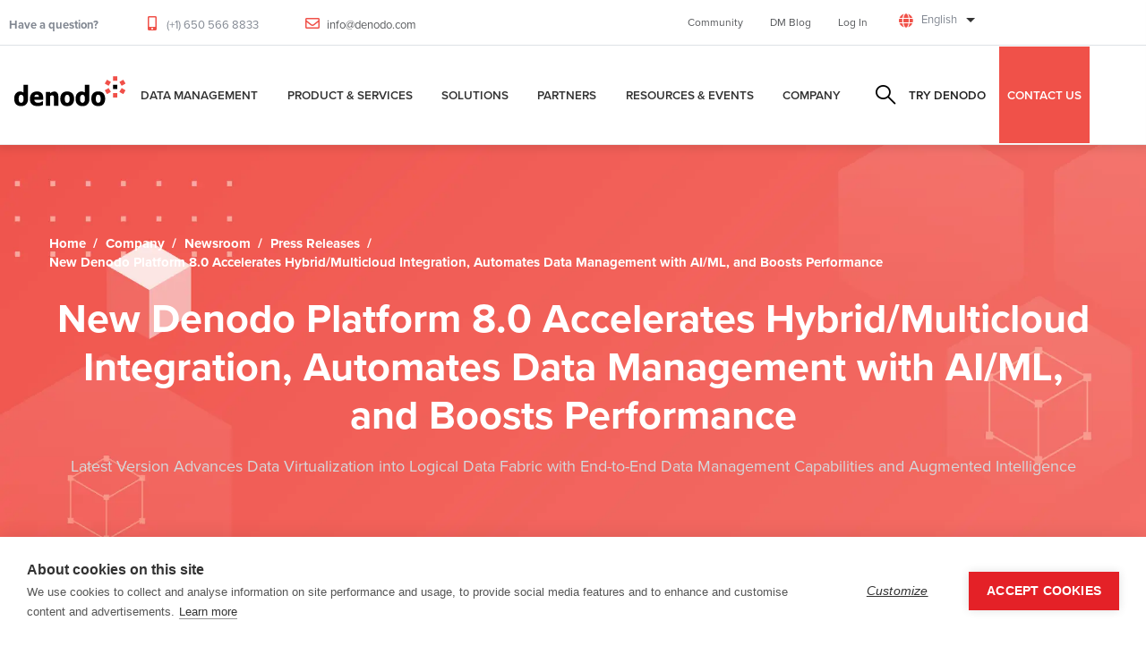

--- FILE ---
content_type: text/html; charset=UTF-8
request_url: https://www.denodo.com/en/press-release/2020-09-29/new-denodo-platform-80-accelerates-hybridmulticloud-integration-automates
body_size: 18787
content:
<!DOCTYPE html>
<html lang="en" dir="ltr" prefix="content: http://purl.org/rss/1.0/modules/content/  dc: http://purl.org/dc/terms/  foaf: http://xmlns.com/foaf/0.1/  og: http://ogp.me/ns#  rdfs: http://www.w3.org/2000/01/rdf-schema#  schema: http://schema.org/  sioc: http://rdfs.org/sioc/ns#  sioct: http://rdfs.org/sioc/types#  skos: http://www.w3.org/2004/02/skos/core#  xsd: http://www.w3.org/2001/XMLSchema# ">
  <head> 
    <meta charset="utf-8" />
<meta name="description" content="Latest Version Advances Data Virtualization into Logical Data Fabric with End-to-End Data Management Capabilities and Augmented Intelligence" />
<link rel="canonical" href="https://www.denodo.com/en/press-release/2020-09-29/new-denodo-platform-80-accelerates-hybridmulticloud-integration-automates" />
<meta property="og:site_name" content="Denodo" />
<meta property="og:title" content="New Denodo Platform 8.0 Accelerates Hybrid/Multicloud Integration, Automates Data Management with AI/ML, and Boosts Performance" />
<meta property="og:description" content="Latest Version Advances Data Virtualization into Logical Data Fabric with End-to-End Data Management Capabilities and Augmented Intelligence" />
<meta name="Generator" content="Drupal 10 (https://www.drupal.org)" />
<meta name="MobileOptimized" content="width" />
<meta name="HandheldFriendly" content="true" />
<meta name="viewport" content="width=device-width, initial-scale=1.0" />
<script type="application/ld+json">{
    "@context": "https://schema.org",
    "@graph": [
        {
            "@type": "Article",
            "@id": "https://www.denodo.com/en/press-release/2020-09-29/new-denodo-platform-80-accelerates-hybridmulticloud-integration-automates",
            "name": "New Denodo Platform 8.0 Accelerates Hybrid/Multicloud Integration, Automates Data Management with AI/ML, and Boosts Performance | Denodo",
            "headline": "New Denodo Platform 8.0 Accelerates Hybrid/Multicloud Integration, Automates Data Management with AI/ML, and Boosts Performance | Denodo",
            "description": "Latest Version Advances Data Virtualization into Logical Data Fabric with End-to-End Data Management Capabilities and Augmented Intelligence",
            "image": {
                "@type": "ImageObject",
                "representativeOfPage": "False",
                "url": "https://www.denodo.com/sites/default/files/logo-v2_0.png"
            },
            "datePublished": "Tue, 09/29/2020 - 23:51",
            "dateModified": "Thu, 04/18/2024 - 19:00",
            "author": {
                "@type": "Person",
                "name": "ADMINISTRATOR",
                "url": "https://www.denodo.com/en/users/administrator"
            },
            "publisher": {
                "@type": "Organization",
                "name": "DENODO",
                "url": "https://www.denodo.com",
                "logo": {
                    "@type": "ImageObject",
                    "representativeOfPage": "False",
                    "url": "https://www.denodo.com/sites/default/files/logo-v2_0.png"
                }
            },
            "mainEntityOfPage": "https://www.denodo.com/en/press-release/2020-09-29/new-denodo-platform-80-accelerates-hybridmulticloud-integration-automates"
        }
    ]
}</script>
<style></style>
<link rel="preload" as="image" href="https://www.denodo.com/sites/default/files/bk-header-red.webp" fetchpriority="high" />
<link rel="icon" href="/sites/default/files/favicon.ico" type="image/vnd.microsoft.icon" />
<link rel="alternate" hreflang="en" href="https://www.denodo.com/en/press-release/2020-09-29/new-denodo-platform-80-accelerates-hybridmulticloud-integration-automates" />
<link rel="alternate" hreflang="fr" href="https://www.denodo.com/fr/communiqu%C3%A9s-de-presse/2020-09-29/la-nouvelle-plateforme-denodo-80-acc%C3%A9l%C3%A8re-l%E2%80%99int%C3%A9gration" />
<link rel="alternate" hreflang="de" href="https://www.denodo.com/de/pressemitteilungen/2020-10-07/denodo-platform-80-sorgt-f%C3%BCr-smarte-datenintegration-%E2%80%93-auch-hybrid-und" />
<link rel="alternate" hreflang="ja" href="https://www.denodo.com/ja/press-release/2020-10-06/new-denodo-platform-80-accelerates-hybridmulticloud-integration-automates" />
<link rel="alternate" hreflang="es" href="https://www.denodo.com/es/notas-de-prensa/2020-10-05/la-nueva-plataforma-denodo-80-acelera-la-integraci%C3%B3n-h%C3%ADbrida-y-multicloud" />

    <title>New Denodo Platform 8.0 Accelerates Hybrid/Multicloud Integration, Automates Data Management with AI/ML, and Boosts Performance | Denodo</title>
    <link rel="stylesheet" media="print" href="/sites/default/files/css/css_a1sHNOF-tQgPwIwqGa5_HFUeheAQazPiWovfp-kS_WE.css?delta=0&amp;language=en&amp;theme=notech_subtheme&amp;include=[base64]" />
<link rel="stylesheet" media="all" href="/sites/default/files/css/css_o-R24rAQe9q2p04TrMiPCrRsEaeujyImWacUE8tmaVM.css?delta=1&amp;language=en&amp;theme=notech_subtheme&amp;include=[base64]" />
<link rel="stylesheet" media="all" href="//use.typekit.net/mcw5ish.css?display=swap" />
<link rel="stylesheet" media="all" href="/sites/default/files/css/css_Q3t70DJlzjEQ2P0qqAa6WlzeO_eNi3ChqiNiXY5xSRA.css?delta=3&amp;language=en&amp;theme=notech_subtheme&amp;include=[base64]" />
<link rel="stylesheet" media="all" href="/sites/default/files/css/css_FQpspNvX4gbwr3x3FJgoHICqmnFAlISFjpAj5ym-qAQ.css?delta=4&amp;language=en&amp;theme=notech_subtheme&amp;include=[base64]" />


    <script type="application/json" data-drupal-selector="drupal-settings-json">{"path":{"baseUrl":"\/","pathPrefix":"en\/","currentPath":"node\/20074","currentPathIsAdmin":false,"isFront":false,"currentLanguage":"en"},"pluralDelimiter":"\u0003","suppressDeprecationErrors":true,"ajaxPageState":{"libraries":"[base64]","theme":"notech_subtheme","theme_token":null},"ajaxTrustedUrl":{"\/en\/search-results":true},"simple_popup_blocks":{"settings":[{"uid":"did_you_know","type":0,"css_selector":"1","identifier":"block-notech-subtheme-views-block-fragments-block-1","layout":"6","visit_counts":"0","overlay":false,"trigger_method":0,"trigger_selector":"#custom-css-id","delay":"5","enable_escape":"1","trigger_width":null,"minimize":false,"close":"1","use_time_frequency":false,"time_frequency":"604800","show_minimized_button":false,"width":"700","cookie_expiry":"6","status":"1"},{"uid":"did_you_know_german","type":0,"css_selector":"1","identifier":"block-notech-subtheme-views-block-fragments-block-3","layout":"6","visit_counts":"0","overlay":false,"trigger_method":0,"trigger_selector":"#custom-css-id","delay":"5","enable_escape":"1","trigger_width":null,"minimize":false,"close":"1","use_time_frequency":false,"time_frequency":"604800","show_minimized_button":false,"width":"700","cookie_expiry":"6","status":"1"},{"uid":"did_you_know_japanese","type":0,"css_selector":"1","identifier":"block-notech-subtheme-views-block-fragments-block-6","layout":"6","visit_counts":"0","overlay":false,"trigger_method":0,"trigger_selector":"#custom-css-id","delay":"5","enable_escape":"1","trigger_width":null,"minimize":false,"close":"1","use_time_frequency":false,"time_frequency":"604800","show_minimized_button":false,"width":"700","cookie_expiry":"6","status":"1"},{"uid":"did_you_know_korean","type":0,"css_selector":"1","identifier":"block-notech-subtheme-views-block-fragments-block-7","layout":"6","visit_counts":"0","overlay":false,"trigger_method":0,"trigger_selector":"#custom-css-id","delay":"5","enable_escape":"1","trigger_width":null,"minimize":false,"close":"1","use_time_frequency":false,"time_frequency":"604800","show_minimized_button":false,"width":"700","cookie_expiry":"6","status":"1"},{"uid":"did_you_know_portuguese","type":0,"css_selector":"1","identifier":"block-notech-subtheme-views-block-fragments-block-5","layout":"6","visit_counts":"0","overlay":false,"trigger_method":0,"trigger_selector":"#custom-css-id","delay":"5","enable_escape":"1","trigger_width":null,"minimize":false,"close":"1","use_time_frequency":false,"time_frequency":"604800","show_minimized_button":false,"width":"700","cookie_expiry":"6","status":"1"},{"identifier":"block-notech-subtheme-hackthonregistrationformmarketo","uid":"hackathon_form","type":"0","css_selector":"1","layout":"5","visit_counts":"0","overlay":"1","trigger_method":"1","trigger_selector":"#hackathon-registration-form","enable_escape":"1","delay":0,"minimize":"1","close":"1","use_time_frequency":0,"time_frequency":"3600","show_minimized_button":0,"width":"400","cookie_expiry":"100","status":"1","trigger_width":null}]},"search_api_autocomplete":{"solr_search":{"auto_submit":true}},"TBMegaMenu":{"TBElementsCounter":{"column":null},"theme":"notech_subtheme","tbm-menu-mega-menu":{"arrows":""}},"ai_deepchat":{"assistant_id":"search_assistant","thread_id":"assistant_thread_0_0","bot_name":"Generic Chatbot","bot_image":"\/sites\/default\/files\/denodo-favicon.png","default_username":"User","default_avatar":"","toggle_state":"close","width":"450px","height":"480px","first_message":"Hi there! I can help you explore our solutions, use cases or answer specific questions.\r\n\r\n**Try asking me:**\r\n- What is logical data management?\r\n- Explain the platform in simple terms\r\n- How does it improve ROI?","placement":"bottom-right","show_structured_results":false,"collapse_minimal":true,"show_copy_icon":true,"messages":[],"session_exists":false,"verbose_mode":false},"user":{"uid":0,"permissionsHash":"0445d5aa6d96e8cd3d9c10b89a114c2f20a7221699996fe4fc8477b96c91435b"}}</script>
<script src="/sites/default/files/js/js_BcLB27kVzujtkLLxGnNMXoaGCxf1f9W709_EPu5H-b0.js?scope=header&amp;delta=0&amp;language=en&amp;theme=notech_subtheme&amp;include=[base64]"></script>
<script src="/themes/notech/assets/vendor/jquery-migrate.min.js?v=10.5.6" defer></script>
<script src="/themes/notech/assets/js/bootstrap.js?v=10.5.6" defer></script>
<script src="/themes/notech/assets/js/imagesloader.min.js?v=10.5.6" defer></script>
<script src="/themes/notech/assets/vendor/jquery.easing.js?v=10.5.6" defer></script>
<script src="/themes/notech/assets/vendor/jquery.appear.js?v=10.5.6" defer></script>
<script src="/themes/notech/assets/vendor/jquery.easypiechart.min.js?v=10.5.6" defer></script>
<script src="/themes/notech/assets/vendor/owl-carousel/owl.carousel.js?v=10.5.6" defer></script>
<script src="/themes/notech/assets/vendor/waypoint.js?v=10.5.6" defer></script>
<script src="/themes/notech/assets/vendor/count-to.js?v=10.5.6" defer></script>
<script src="/themes/notech/assets/vendor/masonry.pkgd.min.js?v=10.5.6" defer></script>
<script src="/themes/notech/assets/vendor/isotope.pkgd.min.js?v=10.5.6" defer></script>
<script src="/themes/notech/assets/vendor/aos.js?v=10.5.6" defer></script>
<script src="/themes/notech/assets/vendor/prettyphoto/js/jquery.prettyPhoto.js?v=10.5.6" defer></script>
<script src="/themes/notech/assets/vendor/ytplayer/js/jquery.mb.YTPlayer.min.js?v=10.5.6" defer></script>
<script src="/themes/notech/assets/vendor/magnific/jquery.magnific-popup.min.js?v=10.5.6" defer></script>
<script src="/themes/notech/assets/vendor/quotes_rotator/js/modernizr.custom.js?v=10.5.6" defer></script>
<script src="/themes/notech/assets/vendor/quotes_rotator/js/jquery.cbpQTRotator.min.js?v=10.5.6" defer></script>
<script src="/themes/notech/assets/vendor/jquery.nicescroll.min.js?v=10.5.6" defer></script>
<script src="/themes/notech/assets/js/main.js?v=10.5.6" defer></script>
<script src="/sites/default/files/js/js_wogKCfhTUK7NZEYWhJZ6EuJ5atwdtkEWULEeeNaeqps.js?scope=header&amp;delta=20&amp;language=en&amp;theme=notech_subtheme&amp;include=[base64]"></script>


    

    
          <style class="style-customize">:root {--notech-theme-color:#f05249;--notech-theme-color-second:#f05249;--body-color:#000000;--body-link-color-hover:#f05249;--menu-link-color-hover:#f05249;--submenu-link-color-hover:#f05249; }</style>
    
          <style type="text/css">.el-89936244{padding-right:80px; padding-bottom:50px}@media(max-width: 1024.98px){.el-89936244{padding-right:15px}}@media(max-width: 1024.98px){.el-89936244{margin-left:0px}}.el-66684990{padding-bottom:50px}@media(max-width: 1024.98px){.el-66684990{margin-left:0px}}.el-61799476{padding-bottom:50px}@media(max-width: 1024.98px){.el-61799476{margin-left:0px}}.el-51839181{padding-bottom:50px}@media(max-width: 1024.98px){.el-51839181{margin-left:0px}}.el-83590267 > .bb-inner{padding-top:80px; padding-bottom:15px}.el-81747124 > .bb-inner{padding-top:20px; padding-bottom:20px}.el-89936244{padding-right:80px; padding-bottom:50px}@media(max-width: 1024.98px){.el-89936244{padding-right:15px}}@media(max-width: 1024.98px){.el-89936244{margin-left:0px}}.el-66684990{padding-bottom:50px}@media(max-width: 1024.98px){.el-66684990{margin-left:0px}}.el-61799476{padding-bottom:50px}@media(max-width: 1024.98px){.el-61799476{margin-left:0px}}.el-51839181{padding-bottom:50px}@media(max-width: 1024.98px){.el-51839181{margin-left:0px}}.el-83590267 > .bb-inner{padding-top:80px; padding-bottom:15px}.el-81747124 > .bb-inner{padding-top:20px; padding-bottom:20px}.el-89936244{padding-right:80px; padding-bottom:50px}@media(max-width: 1024.98px){.el-89936244{padding-right:15px}}@media(max-width: 1024.98px){.el-89936244{margin-left:0px}}.el-66684990{padding-bottom:50px}@media(max-width: 1024.98px){.el-66684990{margin-left:0px}}.el-61799476{padding-bottom:50px}@media(max-width: 1024.98px){.el-61799476{margin-left:0px}}.el-51839181{padding-bottom:50px}@media(max-width: 1024.98px){.el-51839181{margin-left:0px}}.el-83590267 > .bb-inner{padding-top:80px; padding-bottom:15px}.el-81747124 > .bb-inner{padding-top:20px; padding-bottom:20px}.el-89936244{padding-right:80px; padding-bottom:50px}@media(max-width: 1024.98px){.el-89936244{padding-right:15px}}@media(max-width: 1024.98px){.el-89936244{margin-left:0px}}.el-66684990{padding-bottom:50px}@media(max-width: 1024.98px){.el-66684990{margin-left:0px}}.el-61799476{padding-bottom:50px}@media(max-width: 1024.98px){.el-61799476{margin-left:0px}}.el-51839181{padding-bottom:50px}@media(max-width: 1024.98px){.el-51839181{margin-left:0px}}.el-83590267 > .bb-inner{padding-top:80px; padding-bottom:15px}.el-81747124 > .bb-inner{padding-top:20px; padding-bottom:20px}.el-89936244{padding-right:80px; padding-bottom:50px}@media(max-width: 1024.98px){.el-89936244{padding-right:15px}}@media(max-width: 1024.98px){.el-89936244{margin-left:0px}}.el-66684990{padding-bottom:50px}@media(max-width: 1024.98px){.el-66684990{margin-left:0px}}.el-61799476{padding-bottom:50px}@media(max-width: 1024.98px){.el-61799476{margin-left:0px}}.el-51839181{padding-bottom:50px}@media(max-width: 1024.98px){.el-51839181{margin-left:0px}}.el-83590267 > .bb-inner{padding-top:80px; padding-bottom:15px}.el-81747124 > .bb-inner{padding-top:20px; padding-bottom:20px}.el-89936244{padding-right:80px; padding-bottom:50px}@media(max-width: 1024.98px){.el-89936244{padding-right:15px}}@media(max-width: 1024.98px){.el-89936244{margin-left:0px}}.el-66684990{padding-bottom:50px}@media(max-width: 1024.98px){.el-66684990{margin-left:0px}}.el-61799476{padding-bottom:50px}@media(max-width: 1024.98px){.el-61799476{margin-left:0px}}.el-51839181{padding-bottom:50px}@media(max-width: 1024.98px){.el-51839181{margin-left:0px}}.el-83590267 > .bb-inner{padding-top:80px; padding-bottom:15px}.el-81747124 > .bb-inner{padding-top:20px; padding-bottom:20px}.el-89936244{padding-right:80px; padding-bottom:50px}@media(max-width: 1024.98px){.el-89936244{padding-right:15px}}@media(max-width: 1024.98px){.el-89936244{margin-left:0px}}.el-66684990{padding-bottom:50px}@media(max-width: 1024.98px){.el-66684990{margin-left:0px}}.el-61799476{padding-bottom:50px}@media(max-width: 1024.98px){.el-61799476{margin-left:0px}}.el-51839181{padding-bottom:50px}@media(max-width: 1024.98px){.el-51839181{margin-left:0px}}.el-83590267 > .bb-inner{padding-top:80px; padding-bottom:15px}.el-81747124 > .bb-inner{padding-top:20px; padding-bottom:20px}</style>
        <!-- Google Tag Manager -->
<script>(function(w,d,s,l,i){w[l]=w[l]||[];w[l].push({'gtm.start':
new Date().getTime(),event:'gtm.js'});var f=d.getElementsByTagName(s)[0],
j=d.createElement(s),dl=l!='dataLayer'?'&l='+l:'';j.async=true;j.src=
'https://www.googletagmanager.com/gtm.js?id='+i+dl;f.parentNode.insertBefore(j,f);
})(window,document,'script','dataLayer','GTM-P7DW98L');</script>
<!-- End Google Tag Manager -->
  </head>

  
  <body class="gavias-pagebuilder layout-no-sidebars wide path-node node--type-dated-content">
  <!-- Google Tag Manager (noscript) -->
<noscript><iframe src="https://www.googletagmanager.com/ns.html?id=GTM-P7DW98L"
height="0" width="0" style="display:none;visibility:hidden"></iframe></noscript>
<!-- End Google Tag Manager (noscript) -->
    <a href="#main-content" class="visually-hidden focusable">
      Skip to main content
    </a>

      

    
      <div class="dialog-off-canvas-main-canvas" data-off-canvas-main-canvas>
    <div class="gva-body-wrapper">
	<div class="body-page gva-body-page">
	   <header id="header" class="header-default header-one">
    	
			<div class="topbar topbar__one">
			<div class="topbar__content header-default__topbar-content">
				<div class="topbar__left">
					<div class="topbar__left-content"> 
						  <div class="region region__topbar">
    <div id="block-notech-subtheme-topbar" class="block block-block-content block-block-content3f9d5c1a-d8f3-4f45-b538-fa0d8587045d no-title">
  
    
      <div class="content block-content">
      
            <div class="field field--name-body field--type-text-with-summary field--label-hidden field__item"><ul class="list-unstyled main-header__top-address">
                            <li>
                                <div class="text">
                                    <p><b>Have a question?</b></p>
                                </div>
                            </li>
							<li>
                                
                                <div class="text">
                                    <p><i class="fas fa-mobile-alt"></i> (+1) 650 566 8833 </p>
                                </div>
                            </li>
                            <li>
                                
                                <div class="text">
                                    <p><i class="far fa-envelope"></i> <a href="mailto:info@denodo.com">info@denodo.com</a></p>
                                </div>
                            </li>
                        </ul></div>
      
    </div>
  </div>

  </div>

					</div>	
				</div>
				<div class="topbar__right">
					<div class="topbar__right-content"> 
													  <div class="region region__topbar-right">
    <div id="block-topbarlinks" class="block block-block-content block-block-contentfba76b61-67d1-4f2f-82d3-91d8cc005cdf no-title">
  
    
      <div class="content block-content">
      
            <div class="field field--name-body field--type-text-with-summary field--label-hidden field__item"><ul class="list-unstyled main-header__top-right-menu">
  <li><a href="https://community.denodo.com" target="_blank">Community</a></li>
  <li><a href="https://www.datamanagementblog.com" target="_blank">DM Blog</a></li>
  <li><a href="#" class="sign-in">Log In</a></li>
  <div class="top-link-section">
        <a href="https://partners.denodo.com/" class="btn btn-danger btn-block" type="submit">Partner Portal</a>
        <a href="https://support.denodo.com/" class="btn btn-danger btn-block" type="submit">Denodo Support Site</a>
        <a href="https://community.denodo.com/" class="btn btn-danger btn-block" type="submit">Denodo Community</a>
   </div>
</ul></div>
      
    </div>
  </div>
<div id="block-notech-subtheme-dropdownlanguage" class="block block-dropdown-language block-dropdown-languagelanguage-interface no-title">
  
    
      <div class="content block-content">
        <div class="dropbutton-wrapper" data-drupal-ajax-container><div class="dropbutton-widget"><ul class="dropdown-language-item dropbutton"><li class="en"><span class="language-link active-language">English</span></li><li class="fr"><a href="/fr/communiqu%C3%A9s-de-presse/2020-09-29/la-nouvelle-plateforme-denodo-80-acc%C3%A9l%C3%A8re-l%E2%80%99int%C3%A9gration" class="language-link" hreflang="fr">Français</a></li><li class="de"><a href="/de/pressemitteilungen/2020-10-07/denodo-platform-80-sorgt-f%C3%BCr-smarte-datenintegration-%E2%80%93-auch-hybrid-und" class="language-link" hreflang="de">Deutsch</a></li><li class="ja"><a href="/ja/press-release/2020-10-06/new-denodo-platform-80-accelerates-hybridmulticloud-integration-automates" class="language-link" hreflang="ja">日本語</a></li><li class="es"><a href="/es/notas-de-prensa/2020-10-05/la-nueva-plataforma-denodo-80-acelera-la-integraci%C3%B3n-h%C3%ADbrida-y-multicloud" class="language-link" hreflang="es">Español</a></li></ul></div></div>
    </div>
  </div>

  </div>

											</div>	
				</div>
			</div>
		</div>
	
					  

	<div class="header-one__main gv-sticky-menu">
		<div class="header-one__content">
			<div class="header-one__main-inner p-relative">
				<div class="header-one__left">		
					<div class="header-one__branding">
													  <div class="region region__branding">
    
      <a href="/en" title="Denodo" rel="home" class="site-branding-logo">
        
        <img class="logo-site" src="/sites/default/files/logo-v2_0.png" alt="Home" title="Denodo" />
        
    </a>
    
  </div>

											</div>
					<div class="header-one__main-menu">
						<div class="gva-offcanvas-mobile">
							<div class="close-offcanvas hidden"><i class="fa fa-times"></i></div>
						    <div class="main-menu-inner">
							    								      <div class="region region__main-menu">
    <div id="block-megamenu-2" class="block block-tb-megamenu block-tb-megamenu-menu-blockmenu-mega-menu no-title">
  
    
      <div class="content block-content">
      <nav  class="tbm tbm-menu-mega-menu tbm-no-arrows" id="tbm-menu-mega-menu" data-breakpoint="1200" aria-label="menu-mega-menu navigation">
      <button class="tbm-button" type="button">
      <span class="tbm-button-container">
        <span></span>
        <span></span>
        <span></span>
        <span></span>
      </span>
    </button>
    <div class="tbm-collapse ">
    <ul  class="tbm-nav level-0 items-7" role="list" >
        <li  class="tbm-item level-1 tbm-item--has-dropdown" aria-level="1" >
      <div class="tbm-link-container">
            <a href="/en/data-management/data-management-overview"  class="tbm-link level-1 tbm-toggle" aria-expanded="false">
                Data Management
          </a>
                <button class="tbm-submenu-toggle"><span class="visually-hidden">Toggle submenu</span></button>
          </div>
    <div  class="tbm-submenu tbm-item-child" role="list">
      <div  class="tbm-row">
      <div  class="tbm-column span12">
  <div class="tbm-column-inner">
               <ul  class="tbm-subnav level-1 items-3" role="list">
        <li  class="tbm-item level-2" aria-level="2" >
      <div class="tbm-link-container">
            <a href="/en/data-management/data-management-overview"  class="tbm-link level-2">
                Overview
          </a>
            </div>
    
</li>

        <li  class="tbm-item level-2" aria-level="2" >
      <div class="tbm-link-container">
            <a href="/en/data-management/logical-data-management"  class="tbm-link level-2">
                Logical Data Management
          </a>
            </div>
    
</li>

        <li  class="tbm-item level-2" aria-level="2" >
      <div class="tbm-link-container">
            <a href="/en/data-management/data-virtualization"  class="tbm-link level-2">
                Data Virtualization
          </a>
            </div>
    
</li>

  </ul>

      </div>
</div>

  </div>

  </div>

</li>

        <li  class="tbm-item level-1 tbm-item--has-dropdown" aria-level="1" >
      <div class="tbm-link-container">
            <a href="/en/denodo-platform/overview"  class="tbm-link level-1 tbm-toggle" aria-expanded="false">
                Product &amp; Services
          </a>
                <button class="tbm-submenu-toggle"><span class="visually-hidden">Toggle submenu</span></button>
          </div>
    <div  class="tbm-submenu tbm-item-child" role="list">
      <div  class="tbm-row">
      <div  class="tbm-column span4">
  <div class="tbm-column-inner">
               <ul  class="tbm-subnav level-1 items-1" role="list">
          <li  class="tbm-item level-2 tbm-group" aria-level="2" >
      <div class="tbm-link-container">
            <span class="tbm-link level-2 no-link tbm-group-title" tabindex="0" aria-expanded="false">
                Introduction
          </span>
            </div>
    <div  class="tbm-group-container tbm-item-child" role="list">
      <div  class="tbm-row">
      <div  class="tbm-column span12">
  <div class="tbm-column-inner">
               <ul  class="tbm-subnav level-2 items-1" role="list">
        <li  class="tbm-item level-3" aria-level="3" >
      <div class="tbm-link-container">
            <a href="/en/denodo-platform/overview"  class="tbm-link level-3">
                Overview
          </a>
            </div>
    
</li>

  </ul>

      </div>
</div>

  </div>

  </div>

</li>

  </ul>

      </div>
</div>

      <div  class="tbm-column span4">
  <div class="tbm-column-inner">
               <ul  class="tbm-subnav level-1 items-1" role="list">
          <li  class="tbm-item level-2 tbm-group" aria-level="2" >
      <div class="tbm-link-container">
            <span class="tbm-link level-2 no-link tbm-group-title" tabindex="0" aria-expanded="false">
                Product
          </span>
            </div>
    <div  class="tbm-group-container tbm-item-child" role="list">
      <div  class="tbm-row">
      <div  class="tbm-column span12">
  <div class="tbm-column-inner">
               <ul  class="tbm-subnav level-2 items-5" role="list">
        <li  class="tbm-item level-3" aria-level="3" >
      <div class="tbm-link-container">
            <a href="/en/denodo-platform/denodo-platform"  class="tbm-link level-3">
                Denodo Platform
          </a>
            </div>
    
</li>

        <li  class="tbm-item level-3" aria-level="3" >
      <div class="tbm-link-container">
            <a href="/en/denodo-platform/denodo-agora"  class="tbm-link level-3">
                Agora - The Denodo Cloud Service
          </a>
            </div>
    
</li>

        <li  class="tbm-item level-3" aria-level="3" >
      <div class="tbm-link-container">
            <a href="/en/denodo-platform/subscriptions"  class="tbm-link level-3">
                Denodo Subscriptions
          </a>
            </div>
    
</li>

        <li  class="tbm-item level-3" aria-level="3" >
      <div class="tbm-link-container">
            <a href="/en/denodo-platform/denodo-express"  class="tbm-link level-3">
                Denodo Express
          </a>
            </div>
    
</li>

        <li  class="tbm-item level-3" aria-level="3" >
      <div class="tbm-link-container">
            <a href="/en/denodo-platform/whats-new"  class="tbm-link level-3">
                What’s New
          </a>
            </div>
    
</li>

  </ul>

      </div>
</div>

  </div>

  </div>

</li>

  </ul>

      </div>
</div>

      <div  class="tbm-column span4">
  <div class="tbm-column-inner">
               <ul  class="tbm-subnav level-1 items-1" role="list">
          <li  class="tbm-item level-2 tbm-group" aria-level="2" >
      <div class="tbm-link-container">
            <span class="tbm-link level-2 no-link tbm-group-title" tabindex="0" aria-expanded="false">
                Services
          </span>
            </div>
    <div  class="tbm-group-container tbm-item-child" role="list">
      <div  class="tbm-row">
      <div  class="tbm-column span12">
  <div class="tbm-column-inner">
               <ul  class="tbm-subnav level-2 items-6" role="list">
        <li  class="tbm-item level-3" aria-level="3" >
      <div class="tbm-link-container">
            <a href="/en/services/customer-success"  class="tbm-link level-3">
                Customer Success
          </a>
            </div>
    
</li>

        <li  class="tbm-item level-3" aria-level="3" >
      <div class="tbm-link-container">
            <a href="/en/services/success-services"  class="tbm-link level-3">
                Success Services
          </a>
            </div>
    
</li>

        <li  class="tbm-item level-3" aria-level="3" >
      <div class="tbm-link-container">
            <a href="/en/services/support-services"  class="tbm-link level-3">
                Support Services
          </a>
            </div>
    
</li>

        <li  class="tbm-item level-3" aria-level="3" >
      <div class="tbm-link-container">
            <a href="/en/services/education-services"  class="tbm-link level-3">
                Education Services
          </a>
            </div>
    
</li>

        <li  class="tbm-item level-3" aria-level="3" >
      <div class="tbm-link-container">
            <a href="/en/services/partner-services"  class="tbm-link level-3">
                Partner Services
          </a>
            </div>
    
</li>

        <li  class="tbm-item level-3" aria-level="3" >
      <div class="tbm-link-container">
            <a href="/services/community-resources"  class="tbm-link level-3">
                Community Resources
          </a>
            </div>
    
</li>

  </ul>

      </div>
</div>

  </div>

  </div>

</li>

  </ul>

      </div>
</div>

  </div>

  </div>

</li>

        <li  class="tbm-item level-1 tbm-item--has-dropdown" aria-level="1" >
      <div class="tbm-link-container">
            <a href="/en/solutions/overview"  class="tbm-link level-1 tbm-toggle" aria-expanded="false">
                Solutions
          </a>
                <button class="tbm-submenu-toggle"><span class="visually-hidden">Toggle submenu</span></button>
          </div>
    <div  class="tbm-submenu tbm-item-child" role="list">
      <div  class="tbm-row">
      <div  class="tbm-column span1">
  <div class="tbm-column-inner">
               <ul  class="tbm-subnav level-1 items-1" role="list">
          <li  class="tbm-item level-2 tbm-group" aria-level="2" >
      <div class="tbm-link-container">
            <span class="tbm-link level-2 no-link tbm-group-title" tabindex="0" aria-expanded="false">
                Introduction
          </span>
            </div>
    <div  class="tbm-group-container tbm-item-child" role="list">
      <div  class="tbm-row">
      <div  class="tbm-column span12">
  <div class="tbm-column-inner">
               <ul  class="tbm-subnav level-2 items-1" role="list">
        <li  class="tbm-item level-3" aria-level="3" >
      <div class="tbm-link-container">
            <a href="/en/solutions/overview"  class="tbm-link level-3">
                Overview
          </a>
            </div>
    
</li>

  </ul>

      </div>
</div>

  </div>

  </div>

</li>

  </ul>

      </div>
</div>

      <div  class="tbm-column span3">
  <div class="tbm-column-inner">
               <ul  class="tbm-subnav level-1 items-1" role="list">
          <li  class="tbm-item level-2 tbm-group" aria-level="2" >
      <div class="tbm-link-container">
            <span class="tbm-link level-2 no-link tbm-group-title" tabindex="0" aria-expanded="false">
                By Use Case
          </span>
            </div>
    <div  class="tbm-group-container tbm-item-child" role="list">
      <div  class="tbm-row">
      <div  class="tbm-column span12">
  <div class="tbm-column-inner">
               <ul  class="tbm-subnav level-2 items-5" role="list">
        <li  class="tbm-item level-3" aria-level="3" >
      <div class="tbm-link-container">
            <a href="/en/solutions/by-use-case/data-self-service-data-democratization"  class="tbm-link level-3">
                Self-Service for Data Democratization
          </a>
            </div>
    
</li>

        <li  class="tbm-item level-3" aria-level="3" >
      <div class="tbm-link-container">
            <a href="/en/solutions/by-use-case/improving-operational-efficiency-agility-and-resilience"  class="tbm-link level-3">
                Operational Resilience and Efficiency
          </a>
            </div>
    
</li>

        <li  class="tbm-item level-3" aria-level="3" >
      <div class="tbm-link-container">
            <a href="/en/solutions/by-use-case/centralize-data-governance-risk-and-compliance"  class="tbm-link level-3">
                Governance, Risk and Compliance
          </a>
            </div>
    
</li>

        <li  class="tbm-item level-3" aria-level="3" >
      <div class="tbm-link-container">
            <a href="/en/solutions/by-use-case/data-foundation-improved-customer-experience"  class="tbm-link level-3">
                Improved Customer Experience
          </a>
            </div>
    
</li>

        <li  class="tbm-item level-3" aria-level="3" >
      <div class="tbm-link-container">
            <a href="/en/solutions/by-use-case/it-infrastructure-modernization"  class="tbm-link level-3">
                IT Modernization
          </a>
            </div>
    
</li>

  </ul>

      </div>
</div>

  </div>

  </div>

</li>

  </ul>

      </div>
</div>

      <div  class="tbm-column span3">
  <div class="tbm-column-inner">
               <ul  class="tbm-subnav level-1 items-1" role="list">
          <li  class="tbm-item level-2 tbm-group" aria-level="2" >
      <div class="tbm-link-container">
            <span class="tbm-link level-2 no-link tbm-group-title" tabindex="0" aria-expanded="false">
                By Technology
          </span>
            </div>
    <div  class="tbm-group-container tbm-item-child" role="list">
      <div  class="tbm-row">
      <div  class="tbm-column span12">
  <div class="tbm-column-inner">
               <ul  class="tbm-subnav level-2 items-12" role="list">
        <li  class="tbm-item level-3" aria-level="3" >
      <div class="tbm-link-container">
            <a href="/en/solutions/by-technology/cloud-solutions"  class="tbm-link level-3">
                Cloud Data Integration
          </a>
            </div>
    
</li>

        <li  class="tbm-item level-3" aria-level="3" >
      <div class="tbm-link-container">
            <a href="/en/solutions/by-technology/data-fabric"  class="tbm-link level-3">
                Data Fabric
          </a>
            </div>
    
</li>

        <li  class="tbm-item level-3" aria-level="3" >
      <div class="tbm-link-container">
            <a href="/en/solutions/by-technology/lakehouse"  class="tbm-link level-3">
                Lakehouse
          </a>
            </div>
    
</li>

        <li  class="tbm-item level-3" aria-level="3" >
      <div class="tbm-link-container">
            <a href="/en/solutions/by-technology/data-mesh-enabled-logical-data-management"  class="tbm-link level-3">
                Data Mesh
          </a>
            </div>
    
</li>

        <li  class="tbm-item level-3" aria-level="3" >
      <div class="tbm-link-container">
            <a href="/en/solutions/by-technology/data-products"  class="tbm-link level-3">
                Data Products
          </a>
            </div>
    
</li>

        <li  class="tbm-item level-3" aria-level="3" >
      <div class="tbm-link-container">
            <a href="/en/solutions/by-technology/data-science"  class="tbm-link level-3">
                Data Science
          </a>
            </div>
    
</li>

        <li  class="tbm-item level-3" aria-level="3" >
      <div class="tbm-link-container">
            <a href="/en/solutions/by-technology/enterprise-data-services"  class="tbm-link level-3">
                Enterprise Data Services
          </a>
            </div>
    
</li>

        <li  class="tbm-item level-3" aria-level="3" >
      <div class="tbm-link-container">
            <a href="/en/solutions/by-technology/generative-ai"  class="tbm-link level-3">
                Generative AI
          </a>
            </div>
    
</li>

        <li  class="tbm-item level-3" aria-level="3" >
      <div class="tbm-link-container">
            <a href="/en/solutions/by-technology/denodo-advantage-databricks-users"  class="tbm-link level-3">
                Databricks
          </a>
            </div>
    
</li>

        <li  class="tbm-item level-3" aria-level="3" >
      <div class="tbm-link-container">
            <a href="/en/solutions/by-technology/denodo-advantage-snowflake-users"  class="tbm-link level-3">
                Snowflake
          </a>
            </div>
    
</li>

  </ul>

      </div>
</div>

  </div>

  </div>

</li>

  </ul>

      </div>
</div>

      <div  class="tbm-column span3">
  <div class="tbm-column-inner">
               <ul  class="tbm-subnav level-1 items-1" role="list">
          <li  class="tbm-item level-2 tbm-group" aria-level="2" >
      <div class="tbm-link-container">
            <span class="tbm-link level-2 no-link tbm-group-title" tabindex="0" aria-expanded="false">
                By Sector
          </span>
            </div>
    <div  class="tbm-group-container tbm-item-child" role="list">
      <div  class="tbm-row">
      <div  class="tbm-column span12">
  <div class="tbm-column-inner">
               <ul  class="tbm-subnav level-2 items-12" role="list">
        <li  class="tbm-item level-3" aria-level="3" >
      <div class="tbm-link-container">
            <a href="/en/solutions/by-industry/biotechnology-and-pharma"  class="tbm-link level-3">
                Biotech and Pharma
          </a>
            </div>
    
</li>

        <li  class="tbm-item level-3" aria-level="3" >
      <div class="tbm-link-container">
            <a href="/en/solutions/by-industry/energy-and-utility"  class="tbm-link level-3">
                Energy and Utility
          </a>
            </div>
    
</li>

        <li  class="tbm-item level-3" aria-level="3" >
      <div class="tbm-link-container">
            <a href="/en/solutions/by-industry/financial-services"  class="tbm-link level-3">
                Financial Services
          </a>
            </div>
    
</li>

        <li  class="tbm-item level-3" aria-level="3" >
      <div class="tbm-link-container">
            <a href="/en/solutions/by-industry/healthcare"  class="tbm-link level-3">
                Healthcare
          </a>
            </div>
    
</li>

        <li  class="tbm-item level-3" aria-level="3" >
      <div class="tbm-link-container">
            <a href="/en/solutions/by-industry/insurance"  class="tbm-link level-3">
                Insurance
          </a>
            </div>
    
</li>

        <li  class="tbm-item level-3" aria-level="3" >
      <div class="tbm-link-container">
            <a href="/en/solutions/by-industry/manufacturing"  class="tbm-link level-3">
                Manufacturing
          </a>
            </div>
    
</li>

        <li  class="tbm-item level-3" aria-level="3" >
      <div class="tbm-link-container">
            <a href="/en/solutions/by-industry/mid-market"  class="tbm-link level-3">
                Mid-market
          </a>
            </div>
    
</li>

        <li  class="tbm-item level-3" aria-level="3" >
      <div class="tbm-link-container">
            <a href="/en/solutions/by-industry/public-sector"  class="tbm-link level-3">
                Public Sector
          </a>
            </div>
    
</li>

        <li  class="tbm-item level-3" aria-level="3" >
      <div class="tbm-link-container">
            <a href="/en/solutions/by-industry/us-federal"  class="tbm-link level-3">
                Public: U.S. Federal
          </a>
            </div>
    
</li>

        <li  class="tbm-item level-3" aria-level="3" >
      <div class="tbm-link-container">
            <a href="/en/solutions/by-industry/retail"  class="tbm-link level-3">
                Retail
          </a>
            </div>
    
</li>

        <li  class="tbm-item level-3" aria-level="3" >
      <div class="tbm-link-container">
            <a href="/en/solutions/by-industry/high-tech"  class="tbm-link level-3">
                Technology
          </a>
            </div>
    
</li>

        <li  class="tbm-item level-3" aria-level="3" >
      <div class="tbm-link-container">
            <a href="/en/solutions/by-industry/telecommunications"  class="tbm-link level-3">
                Telecommunication
          </a>
            </div>
    
</li>

  </ul>

      </div>
</div>

  </div>

  </div>

</li>

  </ul>

      </div>
</div>

      <div  class="tbm-column span2">
  <div class="tbm-column-inner">
               <ul  class="tbm-subnav level-1 items-1" role="list">
          <li  class="tbm-item level-2 tbm-group" aria-level="2" >
      <div class="tbm-link-container">
            <span class="tbm-link level-2 no-link tbm-group-title" tabindex="0" aria-expanded="false">
                By Capability
          </span>
            </div>
    <div  class="tbm-group-container tbm-item-child" role="list">
      <div  class="tbm-row">
      <div  class="tbm-column span12">
  <div class="tbm-column-inner">
               <ul  class="tbm-subnav level-2 items-6" role="list">
        <li  class="tbm-item level-3" aria-level="3" >
      <div class="tbm-link-container">
            <a href="/en/solutions/by-capability/ai-software-development-kit"  class="tbm-link level-3">
                AI SDK
          </a>
            </div>
    
</li>

        <li  class="tbm-item level-3" aria-level="3" >
      <div class="tbm-link-container">
            <a href="/en/solutions/by-capability/data-marketplace"  class="tbm-link level-3">
                Data Marketplace
          </a>
            </div>
    
</li>

        <li  class="tbm-item level-3" aria-level="3" >
      <div class="tbm-link-container">
            <a href="/en/solutions/by-capability/denodo-assistant"  class="tbm-link level-3">
                Denodo Assistant
          </a>
            </div>
    
</li>

        <li  class="tbm-item level-3" aria-level="3" >
      <div class="tbm-link-container">
            <a href="/en/solutions/by-capability/denodo-finops-dashboard"  class="tbm-link level-3">
                FinOps
          </a>
            </div>
    
</li>

        <li  class="tbm-item level-3" aria-level="3" >
      <div class="tbm-link-container">
            <a href="/en/solutions/by-capability/optimized-query-acceleration"  class="tbm-link level-3">
                Query Acceleration
          </a>
            </div>
    
</li>

        <li  class="tbm-item level-3" aria-level="3" >
      <div class="tbm-link-container">
            <a href="/en/solutions/by-capability/universal-semantic-layer"  class="tbm-link level-3">
                Semantic Layer
          </a>
            </div>
    
</li>

  </ul>

      </div>
</div>

  </div>

  </div>

</li>

  </ul>

      </div>
</div>

  </div>

  </div>

</li>

        <li  class="tbm-item level-1 tbm-item--has-dropdown" aria-level="1" >
      <div class="tbm-link-container">
            <a href="/en/partners"  class="tbm-link level-1 tbm-toggle" aria-expanded="false">
                Partners
          </a>
                <button class="tbm-submenu-toggle"><span class="visually-hidden">Toggle submenu</span></button>
          </div>
    <div  class="tbm-submenu tbm-item-child" role="list">
      <div  class="tbm-row">
      <div  class="tbm-column span4">
  <div class="tbm-column-inner">
               <ul  class="tbm-subnav level-1 items-1" role="list">
          <li  class="tbm-item level-2 tbm-group" aria-level="2" >
      <div class="tbm-link-container">
            <span class="tbm-link level-2 no-link tbm-group-title" tabindex="0" aria-expanded="false">
                Introduction
          </span>
            </div>
    <div  class="tbm-group-container tbm-item-child" role="list">
      <div  class="tbm-row">
      <div  class="tbm-column span12">
  <div class="tbm-column-inner">
               <ul  class="tbm-subnav level-2 items-1" role="list">
        <li  class="tbm-item level-3" aria-level="3" >
      <div class="tbm-link-container">
            <a href="/en/partners"  class="tbm-link level-3">
                Overview
          </a>
            </div>
    
</li>

  </ul>

      </div>
</div>

  </div>

  </div>

</li>

  </ul>

      </div>
</div>

      <div  class="tbm-column span4">
  <div class="tbm-column-inner">
               <ul  class="tbm-subnav level-1 items-1" role="list">
          <li  class="tbm-item level-2 tbm-group" aria-level="2" >
      <div class="tbm-link-container">
            <span class="tbm-link level-2 no-link tbm-group-title" tabindex="0" aria-expanded="false">
                Partners
          </span>
            </div>
    <div  class="tbm-group-container tbm-item-child" role="list">
      <div  class="tbm-row">
      <div  class="tbm-column span12">
  <div class="tbm-column-inner">
               <ul  class="tbm-subnav level-2 items-2" role="list">
        <li  class="tbm-item level-3" aria-level="3" >
      <div class="tbm-link-container">
            <a href="/en/partners/our-partner-program"  class="tbm-link level-3">
                Partner Program
          </a>
            </div>
    
</li>

        <li  class="tbm-item level-3" aria-level="3" >
      <div class="tbm-link-container">
            <a href="/en/partners/find-partner"  class="tbm-link level-3">
                Find a Partner
          </a>
            </div>
    
</li>

  </ul>

      </div>
</div>

  </div>

  </div>

</li>

  </ul>

      </div>
</div>

      <div  class="tbm-column span4">
  <div class="tbm-column-inner">
               <ul  class="tbm-subnav level-1 items-1" role="list">
          <li  class="tbm-item level-2 tbm-group" aria-level="2" >
      <div class="tbm-link-container">
            <span class="tbm-link level-2 no-link tbm-group-title" tabindex="0" aria-expanded="false">
                Partner Types
          </span>
            </div>
    <div  class="tbm-group-container tbm-item-child" role="list">
      <div  class="tbm-row">
      <div  class="tbm-column span12">
  <div class="tbm-column-inner">
               <ul  class="tbm-subnav level-2 items-7" role="list">
        <li  class="tbm-item level-3" aria-level="3" >
      <div class="tbm-link-container">
            <a href="/en/partners/advisory-partners"  class="tbm-link level-3">
                Advisory
          </a>
            </div>
    
</li>

        <li  class="tbm-item level-3" aria-level="3" >
      <div class="tbm-link-container">
            <a href="/en/partners/cloud-service-provider"  class="tbm-link level-3">
                Cloud Service Provider
          </a>
            </div>
    
</li>

        <li  class="tbm-item level-3" aria-level="3" >
      <div class="tbm-link-container">
            <a href="/en/partners/independent-software-vendors"  class="tbm-link level-3">
                Independent Software Vendor
          </a>
            </div>
    
</li>

        <li  class="tbm-item level-3" aria-level="3" >
      <div class="tbm-link-container">
            <a href="/en/partners/managed-service-provider"  class="tbm-link level-3">
                Managed Service Provider
          </a>
            </div>
    
</li>

        <li  class="tbm-item level-3" aria-level="3" >
      <div class="tbm-link-container">
            <a href="/en/partners/oem-partners"  class="tbm-link level-3">
                OEM
          </a>
            </div>
    
</li>

        <li  class="tbm-item level-3" aria-level="3" >
      <div class="tbm-link-container">
            <a href="/en/partners/reseller-partners"  class="tbm-link level-3">
                Reseller
          </a>
            </div>
    
</li>

        <li  class="tbm-item level-3" aria-level="3" >
      <div class="tbm-link-container">
            <a href="/en/partners/systems-integrators"  class="tbm-link level-3">
                Systems Integrator
          </a>
            </div>
    
</li>

  </ul>

      </div>
</div>

  </div>

  </div>

</li>

  </ul>

      </div>
</div>

  </div>

  </div>

</li>

        <li  class="tbm-item level-1 tbm-item--has-dropdown" aria-level="1" >
      <div class="tbm-link-container">
            <a href="/en/resources"  class="tbm-link level-1 tbm-toggle" aria-expanded="false">
                Resources &amp; Events
          </a>
                <button class="tbm-submenu-toggle"><span class="visually-hidden">Toggle submenu</span></button>
          </div>
    <div  class="tbm-submenu tbm-item-child" role="list">
      <div  class="tbm-row">
      <div  class="tbm-column span4">
  <div class="tbm-column-inner">
               <ul  class="tbm-subnav level-1 items-1" role="list">
          <li  class="tbm-item level-2 tbm-group" aria-level="2" >
      <div class="tbm-link-container">
            <span class="tbm-link level-2 no-link tbm-group-title" tabindex="0" aria-expanded="false">
                Introduction
          </span>
            </div>
    <div  class="tbm-group-container tbm-item-child" role="list">
      <div  class="tbm-row">
      <div  class="tbm-column span12">
  <div class="tbm-column-inner">
               <ul  class="tbm-subnav level-2 items-1" role="list">
        <li  class="tbm-item level-3" aria-level="3" >
      <div class="tbm-link-container">
            <a href="/en/resources"  class="tbm-link level-3">
                Overview
          </a>
            </div>
    
</li>

  </ul>

      </div>
</div>

  </div>

  </div>

</li>

  </ul>

      </div>
</div>

      <div  class="tbm-column span4">
  <div class="tbm-column-inner">
               <ul  class="tbm-subnav level-1 items-1" role="list">
          <li  class="tbm-item level-2 tbm-group" aria-level="2" >
      <div class="tbm-link-container">
            <span class="tbm-link level-2 no-link tbm-group-title" tabindex="0" aria-expanded="false">
                Resources
          </span>
            </div>
    <div  class="tbm-group-container tbm-item-child" role="list">
      <div  class="tbm-row">
      <div  class="tbm-column span12">
  <div class="tbm-column-inner">
               <ul  class="tbm-subnav level-2 items-5" role="list">
        <li  class="tbm-item level-3" aria-level="3" >
      <div class="tbm-link-container">
            <a href="/en/resources"  class="tbm-link level-3">
                Resource Library
          </a>
            </div>
    
</li>

        <li  class="tbm-item level-3" aria-level="3" >
      <div class="tbm-link-container">
            <a href="/en/resources/webinar-series"  class="tbm-link level-3">
                Webinar Series
          </a>
            </div>
    
</li>

        <li  class="tbm-item level-3" aria-level="3" >
      <div class="tbm-link-container">
            <a href="/en/glossary"  class="tbm-link level-3">
                Glossary
          </a>
            </div>
    
</li>

        <li  class="tbm-item level-3" aria-level="3" >
      <div class="tbm-link-container">
            <a href="/en/podcasts"  class="tbm-link level-3">
                Podcast
          </a>
            </div>
    
</li>

  </ul>

      </div>
</div>

  </div>

  </div>

</li>

  </ul>

      </div>
</div>

      <div  class="tbm-column span4">
  <div class="tbm-column-inner">
               <ul  class="tbm-subnav level-1 items-1" role="list">
          <li  class="tbm-item level-2 tbm-group" aria-level="2" >
      <div class="tbm-link-container">
            <span class="tbm-link level-2 no-link tbm-group-title" tabindex="0" aria-expanded="false">
                Events
          </span>
            </div>
    <div  class="tbm-group-container tbm-item-child" role="list">
      <div  class="tbm-row">
      <div  class="tbm-column span12">
  <div class="tbm-column-inner">
               <ul  class="tbm-subnav level-2 items-2" role="list">
        <li  class="tbm-item level-3" aria-level="3" >
      <div class="tbm-link-container">
            <a href="/en/events/all"  class="tbm-link level-3">
                All Events
          </a>
            </div>
    
</li>

        <li  class="tbm-item level-3" aria-level="3" >
      <div class="tbm-link-container">
            <a href="/en/events/all?field_region_value=All&amp;field_virtual_event_type_value=webinar"  class="tbm-link level-3">
                Upcoming Webinars
          </a>
            </div>
    
</li>

  </ul>

      </div>
</div>

  </div>

  </div>

</li>

  </ul>

      </div>
</div>

  </div>

  </div>

</li>

        <li  class="tbm-item level-1 tbm-item--has-dropdown" aria-level="1" >
      <div class="tbm-link-container">
            <a href="/en/company/overview"  class="tbm-link level-1 tbm-toggle" aria-expanded="false">
                Company
          </a>
                <button class="tbm-submenu-toggle"><span class="visually-hidden">Toggle submenu</span></button>
          </div>
    <div  class="tbm-submenu tbm-item-child" role="list">
      <div  class="tbm-row">
      <div  class="tbm-column span2">
  <div class="tbm-column-inner">
               <ul  class="tbm-subnav level-1 items-1" role="list">
          <li  class="tbm-item level-2 tbm-group" aria-level="2" >
      <div class="tbm-link-container">
            <span class="tbm-link level-2 no-link tbm-group-title" tabindex="0" aria-expanded="false">
                Introduction
          </span>
            </div>
    <div  class="tbm-group-container tbm-item-child" role="list">
      <div  class="tbm-row">
      <div  class="tbm-column span12">
  <div class="tbm-column-inner">
               <ul  class="tbm-subnav level-2 items-1" role="list">
        <li  class="tbm-item level-3" aria-level="3" >
      <div class="tbm-link-container">
            <a href="/en/company/overview"  class="tbm-link level-3">
                Overview
          </a>
            </div>
    
</li>

  </ul>

      </div>
</div>

  </div>

  </div>

</li>

  </ul>

      </div>
</div>

      <div  class="tbm-column span2">
  <div class="tbm-column-inner">
               <ul  class="tbm-subnav level-1 items-1" role="list">
          <li  class="tbm-item level-2 tbm-group" aria-level="2" >
      <div class="tbm-link-container">
            <span class="tbm-link level-2 no-link tbm-group-title" tabindex="0" aria-expanded="false">
                About us
          </span>
            </div>
    <div  class="tbm-group-container tbm-item-child" role="list">
      <div  class="tbm-row">
      <div  class="tbm-column span12">
  <div class="tbm-column-inner">
               <ul  class="tbm-subnav level-2 items-4" role="list">
        <li  class="tbm-item level-3" aria-level="3" >
      <div class="tbm-link-container">
            <a href="/en/about-us/who-we-are"  class="tbm-link level-3">
                Who We Are
          </a>
            </div>
    
</li>

        <li  class="tbm-item level-3" aria-level="3" >
      <div class="tbm-link-container">
            <a href="/en/about-us/awards"  class="tbm-link level-3">
                Awards
          </a>
            </div>
    
</li>

        <li  class="tbm-item level-3" aria-level="3" >
      <div class="tbm-link-container">
            <a href="/en/about-us/denodo-offices"  class="tbm-link level-3">
                Offices
          </a>
            </div>
    
</li>

        <li  class="tbm-item level-3" aria-level="3" >
      <div class="tbm-link-container">
            <a href="/en/about-us/leadership"  class="tbm-link level-3">
                Leadership
          </a>
            </div>
    
</li>

  </ul>

      </div>
</div>

  </div>

  </div>

</li>

  </ul>

      </div>
</div>

      <div  class="tbm-column span2">
  <div class="tbm-column-inner">
               <ul  class="tbm-subnav level-1 items-1" role="list">
          <li  class="tbm-item level-2 tbm-group" aria-level="2" >
      <div class="tbm-link-container">
            <span class="tbm-link level-2 no-link tbm-group-title" tabindex="0" aria-expanded="false">
                Newsroom
          </span>
            </div>
    <div  class="tbm-group-container tbm-item-child" role="list">
      <div  class="tbm-row">
      <div  class="tbm-column span12">
  <div class="tbm-column-inner">
               <ul  class="tbm-subnav level-2 items-2" role="list">
        <li  class="tbm-item level-3" aria-level="3" >
      <div class="tbm-link-container">
            <a href="/en/about-us/newsroom/in-the-media"  class="tbm-link level-3">
                In the Media
          </a>
            </div>
    
</li>

        <li  class="tbm-item level-3" aria-level="3" >
      <div class="tbm-link-container">
            <a href="/en/about-us/newsroom/press-releases"  class="tbm-link level-3">
                Press Releases
          </a>
            </div>
    
</li>

  </ul>

      </div>
</div>

  </div>

  </div>

</li>

  </ul>

      </div>
</div>

      <div  class="tbm-column span3">
  <div class="tbm-column-inner">
               <ul  class="tbm-subnav level-1 items-1" role="list">
          <li  class="tbm-item level-2 tbm-group" aria-level="2" >
      <div class="tbm-link-container">
            <span class="tbm-link level-2 no-link tbm-group-title" tabindex="0" aria-expanded="false">
                Customers
          </span>
            </div>
    <div  class="tbm-group-container tbm-item-child" role="list">
      <div  class="tbm-row">
      <div  class="tbm-column span12">
  <div class="tbm-column-inner">
               <ul  class="tbm-subnav level-2 items-1" role="list">
        <li  class="tbm-item level-3" aria-level="3" >
      <div class="tbm-link-container">
            <a href="/en/company/customers"  class="tbm-link level-3">
                Success Stories
          </a>
            </div>
    
</li>

  </ul>

      </div>
</div>

  </div>

  </div>

</li>

  </ul>

      </div>
</div>

      <div  class="tbm-column span3">
  <div class="tbm-column-inner">
               <ul  class="tbm-subnav level-1 items-1" role="list">
          <li  class="tbm-item level-2 tbm-group" aria-level="2" >
      <div class="tbm-link-container">
            <span class="tbm-link level-2 no-link tbm-group-title" tabindex="0" aria-expanded="false">
                Careers
          </span>
            </div>
    <div  class="tbm-group-container tbm-item-child" role="list">
      <div  class="tbm-row">
      <div  class="tbm-column span12">
  <div class="tbm-column-inner">
               <ul  class="tbm-subnav level-2 items-2" role="list">
        <li  class="tbm-item level-3" aria-level="3" >
      <div class="tbm-link-container">
            <a href="/en/company/careers"  class="tbm-link level-3">
                Careers Overview
          </a>
            </div>
    
</li>

        <li  class="tbm-item level-3" aria-level="3" >
      <div class="tbm-link-container">
            <a href="/en/company/careers/list"  class="tbm-link level-3">
                Vacancies
          </a>
            </div>
    
</li>

  </ul>

      </div>
</div>

  </div>

  </div>

</li>

  </ul>

      </div>
</div>

  </div>

  </div>

</li>

        <li  class="tbm-item level-1 hidden-lg" aria-level="1" >
      <div class="tbm-link-container">
            <a href="/en/contact-us"  class="tbm-link level-1">
                Contact Us
          </a>
            </div>
    
</li>

  </ul>

      </div>
  </nav>

<script>
if (window.matchMedia("(max-width: 1200px)").matches) {
  document.getElementById("tbm-menu-mega-menu").classList.add('tbm--mobile');
}

  document.getElementById('tbm-menu-mega-menu').classList.add('tbm--mobile-hide');

</script>

    </div>
  </div>
<nav aria-labelledby="block-notech-subtheme-megamenu-menu" id="block-notech-subtheme-megamenu" class="block block-menu navigation menu--menu-mega-menu">
          
  
  <h2  class="visually-hidden block-title block-title" id="block-notech-subtheme-megamenu-menu"><span>Mega menu</span></h2>
  
  <div class="block-content">
                 
<div class="gva-navigation">

              <ul  class="gva_menu gva_menu_main">
      
                                <li  class="menu-item menu-item--expanded">
        <a data-link_id="link-2056635482" href="/en/data-management/data-management-overview">          <span>Data Management</span><span class="icaret nav-plus fas fa-chevron-down"></span>        </a>
                      <ul class="menu sub-menu">
                                <li  class="menu-item">
        <a data-link_id="link-496899763" href="/en/data-management/data-management-overview">          <span>Overview</span>        </a>
              </li>
                            <li  class="menu-item">
        <a data-link_id="link-1086005848" href="/en/data-management/logical-data-management">          <span>Logical Data Management</span>        </a>
              </li>
                            <li  class="menu-item">
        <a data-link_id="link-324377322" href="/en/data-management/data-virtualization">          <span>Data Virtualization</span>        </a>
              </li>
        </ul>
        </li>
                            <li  class="menu-item menu-item--expanded">
        <a data-link_id="link-22679096" href="/en/denodo-platform/overview">          <span>Product &amp; Services</span><span class="icaret nav-plus fas fa-chevron-down"></span>        </a>
                      <ul class="menu sub-menu">
                                <li  class="menu-item menu-item--expanded">
        <a data-link_id="link-1761822364" href="">          <span>Introduction</span>        </a>
                      <ul class="menu sub-menu">
                                <li  class="menu-item">
        <a data-link_id="link-1781225257" href="/en/denodo-platform/overview">          <span>Overview</span>        </a>
              </li>
        </ul>
        </li>
                            <li  class="menu-item menu-item--expanded">
        <a data-link_id="link-671242417" href="">          <span>Product</span>        </a>
                      <ul class="menu sub-menu">
                                <li  class="menu-item">
        <a data-link_id="link-1611311763" href="/en/denodo-platform/denodo-platform">          <span>Denodo Platform</span>        </a>
              </li>
                            <li  class="menu-item">
        <a data-link_id="link-471671766" href="/en/denodo-platform/denodo-agora">          <span>Agora - The Denodo Cloud Service</span>        </a>
              </li>
                            <li  class="menu-item">
        <a data-link_id="link-124527450" href="/en/denodo-platform/subscriptions">          <span>Denodo Subscriptions</span>        </a>
              </li>
                            <li  class="menu-item">
        <a data-link_id="link-308279756" href="/en/denodo-platform/denodo-express">          <span>Denodo Express</span>        </a>
              </li>
                            <li  class="menu-item">
        <a data-link_id="link-860248721" href="/en/denodo-platform/whats-new">          <span>What’s New</span>        </a>
              </li>
        </ul>
        </li>
                            <li  class="menu-item menu-item--expanded">
        <a data-link_id="link-1358945011" href="">          <span>Services</span>        </a>
                      <ul class="menu sub-menu">
                                <li  class="menu-item">
        <a data-link_id="link-179407116" href="/en/services/customer-success">          <span>Customer Success</span>        </a>
              </li>
                            <li  class="menu-item">
        <a data-link_id="link-1649330265" href="/en/services/success-services">          <span>Success Services</span>        </a>
              </li>
                            <li  class="menu-item">
        <a data-link_id="link-538179983" href="/en/services/support-services">          <span>Support Services</span>        </a>
              </li>
                            <li  class="menu-item">
        <a data-link_id="link-2055773984" href="/en/services/education-services">          <span>Education Services</span>        </a>
              </li>
                            <li  class="menu-item">
        <a data-link_id="link-2035352324" href="/en/services/partner-services">          <span>Partner Services</span>        </a>
              </li>
                            <li  class="menu-item">
        <a data-link_id="link-1085940940" href="/services/community-resources">          <span>Community Resources</span>        </a>
              </li>
        </ul>
        </li>
        </ul>
        </li>
                            <li  class="menu-item menu-item--expanded">
        <a data-link_id="link-165411813" href="/en/solutions/overview">          <span>Solutions</span><span class="icaret nav-plus fas fa-chevron-down"></span>        </a>
                      <ul class="menu sub-menu">
                                <li  class="menu-item menu-item--expanded">
        <a data-link_id="link-1467050331" href="">          <span>Introduction</span>        </a>
                      <ul class="menu sub-menu">
                                <li  class="menu-item">
        <a data-link_id="link-165690407" href="/en/solutions/overview">          <span>Overview</span>        </a>
              </li>
        </ul>
        </li>
                            <li  class="menu-item menu-item--expanded">
        <a data-link_id="link-530679998" href="">          <span>By Use Case</span>        </a>
                      <ul class="menu sub-menu">
                                <li  class="menu-item">
        <a data-link_id="link-1656444042" href="/en/solutions/by-use-case/data-self-service-data-democratization">          <span>Self-Service for Data Democratization</span>        </a>
              </li>
                            <li  class="menu-item">
        <a data-link_id="link-1622991044" href="/en/solutions/by-use-case/improving-operational-efficiency-agility-and-resilience">          <span>Operational Resilience and Efficiency</span>        </a>
              </li>
                            <li  class="menu-item">
        <a data-link_id="link-2103019675" href="/en/solutions/by-use-case/centralize-data-governance-risk-and-compliance">          <span>Governance, Risk and Compliance</span>        </a>
              </li>
                            <li  class="menu-item">
        <a data-link_id="link-467238130" href="/en/solutions/by-use-case/data-foundation-improved-customer-experience">          <span>Improved Customer Experience</span>        </a>
              </li>
                            <li  class="menu-item">
        <a data-link_id="link-1767500285" href="/en/solutions/by-use-case/it-infrastructure-modernization">          <span>IT Modernization</span>        </a>
              </li>
        </ul>
        </li>
                            <li  class="menu-item menu-item--expanded">
        <a data-link_id="link-994467025" href="">          <span>By Technology</span>        </a>
                      <ul class="menu sub-menu">
                                <li  class="menu-item">
        <a data-link_id="link-727840472" href="/en/solutions/by-technology/cloud-solutions">          <span>Cloud Data Integration</span>        </a>
              </li>
                            <li  class="menu-item">
        <a data-link_id="link-1086514352" href="/en/solutions/by-technology/data-fabric">          <span>Data Fabric</span>        </a>
              </li>
                            <li  class="menu-item">
        <a data-link_id="link-167846825" href="/en/solutions/by-technology/lakehouse">          <span>Lakehouse</span>        </a>
              </li>
                            <li  class="menu-item">
        <a data-link_id="link-1441917225" href="/en/solutions/by-technology/data-mesh-enabled-logical-data-management">          <span>Data Mesh</span>        </a>
              </li>
                            <li  class="menu-item">
        <a data-link_id="link-340807514" href="/en/solutions/by-technology/data-products">          <span>Data Products</span>        </a>
              </li>
                            <li  class="menu-item">
        <a data-link_id="link-468421044" href="/en/solutions/by-technology/data-science">          <span>Data Science</span>        </a>
              </li>
                            <li  class="menu-item">
        <a data-link_id="link-648236493" href="/en/solutions/by-technology/enterprise-data-services">          <span>Enterprise Data Services</span>        </a>
              </li>
                            <li  class="menu-item">
        <a data-link_id="link-920294946" href="/en/solutions/by-technology/generative-ai">          <span>Generative AI</span>        </a>
              </li>
                            <li  class="menu-item">
        <a data-link_id="link-118214917" href="/en/solutions/by-technology/denodo-advantage-databricks-users">          <span>Databricks</span>        </a>
              </li>
                            <li  class="menu-item">
        <a data-link_id="link-1742859939" href="/en/solutions/by-technology/denodo-advantage-snowflake-users">          <span>Snowflake</span>        </a>
              </li>
        </ul>
        </li>
                            <li  class="menu-item menu-item--expanded">
        <a data-link_id="link-1533999921" href="">          <span>By Sector</span>        </a>
                      <ul class="menu sub-menu">
                                <li  class="menu-item">
        <a data-link_id="link-415814221" href="/en/solutions/by-industry/biotechnology-and-pharma">          <span>Biotech and Pharma</span>        </a>
              </li>
                            <li  class="menu-item">
        <a data-link_id="link-1248497307" href="/en/solutions/by-industry/energy-and-utility">          <span>Energy and Utility</span>        </a>
              </li>
                            <li  class="menu-item">
        <a data-link_id="link-1282395197" href="/en/solutions/by-industry/financial-services">          <span>Financial Services</span>        </a>
              </li>
                            <li  class="menu-item">
        <a data-link_id="link-1987543381" href="/en/solutions/by-industry/healthcare">          <span>Healthcare</span>        </a>
              </li>
                            <li  class="menu-item">
        <a data-link_id="link-1785877792" href="/en/solutions/by-industry/insurance">          <span>Insurance</span>        </a>
              </li>
                            <li  class="menu-item">
        <a data-link_id="link-1346094099" href="/en/solutions/by-industry/manufacturing">          <span>Manufacturing</span>        </a>
              </li>
                            <li  class="menu-item">
        <a data-link_id="link-957752946" href="/en/solutions/by-industry/mid-market">          <span>Mid-market</span>        </a>
              </li>
                            <li  class="menu-item">
        <a data-link_id="link-1054505741" href="/en/solutions/by-industry/public-sector">          <span>Public Sector</span>        </a>
              </li>
                            <li  class="menu-item">
        <a data-link_id="link-44279774" href="/en/solutions/by-industry/us-federal">          <span>Public: U.S. Federal</span>        </a>
              </li>
                            <li  class="menu-item">
        <a data-link_id="link-1924594558" href="/en/solutions/by-industry/retail">          <span>Retail</span>        </a>
              </li>
                            <li  class="menu-item">
        <a data-link_id="link-32335366" href="/en/solutions/by-industry/high-tech">          <span>Technology</span>        </a>
              </li>
                            <li  class="menu-item">
        <a data-link_id="link-1223393726" href="/en/solutions/by-industry/telecommunications">          <span>Telecommunication</span>        </a>
              </li>
        </ul>
        </li>
                            <li  class="menu-item menu-item--expanded">
        <a data-link_id="link-1798445651" href="">          <span>By Capability</span>        </a>
                      <ul class="menu sub-menu">
                                <li  class="menu-item">
        <a data-link_id="link-1779479577" href="/en/solutions/by-capability/ai-software-development-kit">          <span>AI SDK</span>        </a>
              </li>
                            <li  class="menu-item">
        <a data-link_id="link-648981750" href="/en/solutions/by-capability/data-marketplace">          <span>Data Marketplace</span>        </a>
              </li>
                            <li  class="menu-item">
        <a data-link_id="link-341998075" href="/en/solutions/by-capability/denodo-assistant">          <span>Denodo Assistant</span>        </a>
              </li>
                            <li  class="menu-item">
        <a data-link_id="link-32427178" href="/en/solutions/by-capability/denodo-finops-dashboard">          <span>FinOps</span>        </a>
              </li>
                            <li  class="menu-item">
        <a data-link_id="link-1923739111" href="/en/solutions/by-capability/optimized-query-acceleration">          <span>Query Acceleration</span>        </a>
              </li>
                            <li  class="menu-item">
        <a data-link_id="link-1407957245" href="/en/solutions/by-capability/universal-semantic-layer">          <span>Semantic Layer</span>        </a>
              </li>
        </ul>
        </li>
        </ul>
        </li>
                            <li  class="menu-item menu-item--expanded">
        <a data-link_id="link-499823899" href="/en/partners">          <span>Partners</span><span class="icaret nav-plus fas fa-chevron-down"></span>        </a>
                      <ul class="menu sub-menu">
                                <li  class="menu-item menu-item--expanded">
        <a data-link_id="link-690349095" href="">          <span>Introduction</span>        </a>
                      <ul class="menu sub-menu">
                                <li  class="menu-item">
        <a data-link_id="link-2037537666" href="/en/partners">          <span>Overview</span>        </a>
              </li>
        </ul>
        </li>
                            <li  class="menu-item menu-item--expanded">
        <a data-link_id="link-3563471" href="">          <span>Partners</span>        </a>
                      <ul class="menu sub-menu">
                                <li  class="menu-item">
        <a data-link_id="link-380652550" href="/en/partners/our-partner-program">          <span>Partner Program</span>        </a>
              </li>
                            <li  class="menu-item">
        <a data-link_id="link-161655521" href="/en/partners/find-partner">          <span>Find a Partner</span>        </a>
              </li>
        </ul>
        </li>
                            <li  class="menu-item menu-item--expanded">
        <a data-link_id="link-867731805" href="">          <span>Partner Types</span>        </a>
                      <ul class="menu sub-menu">
                                <li  class="menu-item">
        <a data-link_id="link-616205431" href="/en/partners/advisory-partners">          <span>Advisory</span>        </a>
              </li>
                            <li  class="menu-item">
        <a data-link_id="link-735763007" href="/en/partners/cloud-service-provider">          <span>Cloud Service Provider</span>        </a>
              </li>
                            <li  class="menu-item">
        <a data-link_id="link-323408105" href="/en/partners/independent-software-vendors">          <span>Independent Software Vendor</span>        </a>
              </li>
                            <li  class="menu-item">
        <a data-link_id="link-2040741576" href="/en/partners/managed-service-provider">          <span>Managed Service Provider</span>        </a>
              </li>
                            <li  class="menu-item">
        <a data-link_id="link-330284660" href="/en/partners/oem-partners">          <span>OEM</span>        </a>
              </li>
                            <li  class="menu-item">
        <a data-link_id="link-632778781" href="/en/partners/reseller-partners">          <span>Reseller</span>        </a>
              </li>
                            <li  class="menu-item">
        <a data-link_id="link-1382654592" href="/en/partners/systems-integrators">          <span>Systems Integrator</span>        </a>
              </li>
        </ul>
        </li>
        </ul>
        </li>
                            <li  class="menu-item menu-item--expanded">
        <a data-link_id="link-831194067" href="/en/resources">          <span>Resources &amp; Events</span><span class="icaret nav-plus fas fa-chevron-down"></span>        </a>
                      <ul class="menu sub-menu">
                                <li  class="menu-item menu-item--expanded">
        <a data-link_id="link-389819152" href="">          <span>Introduction</span>        </a>
                      <ul class="menu sub-menu">
                                <li  class="menu-item">
        <a data-link_id="link-1119179132" href="/en/resources">          <span>Overview</span>        </a>
              </li>
        </ul>
        </li>
                            <li  class="menu-item menu-item--expanded">
        <a data-link_id="link-1882448358" href="">          <span>Resources</span>        </a>
                      <ul class="menu sub-menu">
                                <li  class="menu-item">
        <a data-link_id="link-718487560" href="/en/resources">          <span>Resource Library</span>        </a>
              </li>
                            <li  class="menu-item">
        <a data-link_id="link-994810731" href="/en/resources/webinar-series">          <span>Webinar Series</span>        </a>
              </li>
                            <li  class="menu-item">
        <a data-link_id="link-620260666" href="/en/glossary">          <span>Glossary</span>        </a>
              </li>
                            <li  class="menu-item">
        <a data-link_id="link-1402259428" href="/en/podcasts">          <span>Podcast</span>        </a>
              </li>
        </ul>
        </li>
                            <li  class="menu-item menu-item--expanded">
        <a data-link_id="link-983549995" href="">          <span>Events</span>        </a>
                      <ul class="menu sub-menu">
                                <li  class="menu-item">
        <a data-link_id="link-1801291385" href="/en/events/all">          <span>All Events</span>        </a>
              </li>
                            <li  class="menu-item">
        <a data-link_id="link-1716597956" href="/en/events/all?field_region_value=All&amp;field_virtual_event_type_value=webinar">          <span>Upcoming Webinars</span>        </a>
              </li>
        </ul>
        </li>
        </ul>
        </li>
                            <li  class="menu-item menu-item--expanded">
        <a data-link_id="link-395918408" href="/en/company/overview">          <span>Company</span><span class="icaret nav-plus fas fa-chevron-down"></span>        </a>
                      <ul class="menu sub-menu">
                                <li  class="menu-item menu-item--expanded">
        <a data-link_id="link-1493668809" href="">          <span>Introduction</span>        </a>
                      <ul class="menu sub-menu">
                                <li  class="menu-item">
        <a data-link_id="link-973567594" href="/en/company/overview">          <span>Overview</span>        </a>
              </li>
        </ul>
        </li>
                            <li  class="menu-item menu-item--expanded">
        <a data-link_id="link-1493479099" href="">          <span>About us</span>        </a>
                      <ul class="menu sub-menu">
                                <li  class="menu-item">
        <a data-link_id="link-2074827015" href="/en/about-us/who-we-are">          <span>Who We Are</span>        </a>
              </li>
                            <li  class="menu-item">
        <a data-link_id="link-937011280" href="/en/about-us/awards">          <span>Awards</span>        </a>
              </li>
                            <li  class="menu-item">
        <a data-link_id="link-1610964189" href="/en/about-us/denodo-offices">          <span>Offices</span>        </a>
              </li>
                            <li  class="menu-item">
        <a data-link_id="link-729017616" href="/en/about-us/leadership">          <span>Leadership</span>        </a>
              </li>
        </ul>
        </li>
                            <li  class="menu-item menu-item--expanded">
        <a data-link_id="link-1240899550" href="">          <span>Newsroom</span>        </a>
                      <ul class="menu sub-menu">
                                <li  class="menu-item">
        <a data-link_id="link-1748275466" href="/en/about-us/newsroom/in-the-media">          <span>In the Media</span>        </a>
              </li>
                            <li  class="menu-item">
        <a data-link_id="link-45254808" href="/en/about-us/newsroom/press-releases">          <span>Press Releases</span>        </a>
              </li>
        </ul>
        </li>
                            <li  class="menu-item menu-item--expanded">
        <a data-link_id="link-1720328477" href="">          <span>Customers</span>        </a>
                      <ul class="menu sub-menu">
                                <li  class="menu-item">
        <a data-link_id="link-607829643" href="/en/company/customers">          <span>Success Stories</span>        </a>
              </li>
        </ul>
        </li>
                            <li  class="menu-item menu-item--expanded">
        <a data-link_id="link-77228733" href="">          <span>Careers</span>        </a>
                      <ul class="menu sub-menu">
                                <li  class="menu-item">
        <a data-link_id="link-1321507130" href="/en/company/careers">          <span>Careers Overview</span>        </a>
              </li>
                            <li  class="menu-item">
        <a data-link_id="link-1595718795" href="/en/company/careers/list">          <span>Vacancies</span>        </a>
              </li>
        </ul>
        </li>
        </ul>
        </li>
                            <li  class="menu-item">
        <a data-link_id="link-1599026791" href="/en/contact-us">          <span>Contact Us</span>        </a>
              </li>
        </ul>
  

</div>


        </div>  
</nav>

  </div>

							    						    </div>

						    						</div>
						<div id="menu-bar" class="menu-bar menu-bar-mobile d-xxl-none">
							<span class="one"></span>
							<span class="two"></span>
							<span class="three"></span>
						</div>
						<div class="custom-logo">
															  <div class="region region__branding">
    
      <a href="/en" title="Denodo" rel="home" class="site-branding-logo">
        
        <img class="logo-site" src="/sites/default/files/logo-v2_0.png" alt="Home" title="Denodo" />
        
    </a>
    
  </div>

													</div>
					</div>
				</div>
				<div class="header-one__right">
				    						<div class="search-one__box">
							<span class="search-one__icon"><i class="gv-icon-52"></i></span>
							<div class="search-one__content">  
								  <div class="region region__search">
    <div class="views-exposed-form block block-views block-views-exposed-filter-blocksolr-search-block-2 no-title" data-drupal-selector="views-exposed-form-solr-search-block-2" id="block-notech-subtheme-exposedformsolr-searchblock-2">
  
    
      <div class="content block-content">
      <form action="/en/search-results" method="get" id="views-exposed-form-solr-search-block-2" accept-charset="UTF-8">
  <div class="row my-2">
  <div class="js-form-item form-item js-form-type-search-api-autocomplete form-item-keys js-form-item-keys form-no-label">
        <input placeholder="What would you like to explore?" data-drupal-selector="edit-keys" data-search-api-autocomplete-search="solr_search" class="form-autocomplete form-text" data-autocomplete-path="/en/search_api_autocomplete/solr_search?display=block_2&amp;&amp;filter=keys" type="text" id="edit-keys" name="keys" value="" size="24" maxlength="128" />

        </div>

  <button type="submit"><i class="gv-icon-52"></i></button>
  <div data-drupal-selector="edit-actions" class="form-actions js-form-wrapper form-wrapper" id="edit-actions"><input data-drupal-selector="edit-submit-solr-search" type="submit" id="edit-submit-solr-search" value="Search" class="button js-form-submit form-submit" />
</div>

</div>



</form>

    </div>
  </div>

  </div>

							</div>  
						</div>
					 
				    						<div class="quick-side-icon">
							<a href="#"><span>TRY DENODO</span></a>
						</div>
									    <div class="contact-button">
				      <a href="/en/contact-us">CONTACT US</a>
					</div>
				</div>	
			</div>
		</div>
	</div>

</header>

		
	   	   				<div class="breadcrumbs">
				  <div class="region region__breadcrumbs">
    
<div class="breadcrumb-content-inner">
  <div class="gva-breadcrumb-content">
    <div id="block-notech-subtheme-breadcrumbs" class="text-light block gva-block-breadcrumb block-system block-system-breadcrumb-block no-title">
      <div class="breadcrumb-style gva-parallax-background" style="background-color: #1B1525;background-position: center top;background-repeat: no-repeat;">
	      			<img
			src="https://www.denodo.com/sites/default/files/bk-header-red.webp"
			alt=""
			class="breadcrumb-hero-img"
			fetchpriority="high"
			loading="eager"
			decoding="async"
			width="1920"
			height="480"
			>
		            <div class="breadcrumb-content-main ">
                          <div class="">
                <div class="content block-content"><div class="breadcrumb-links">
  <div class="content-inner">
          <nav class="breadcrumb " aria-labelledby="system-breadcrumb">
        <ol>
            
                                  <li>
                              <a href="/en">Home</a>
                                            <span class="">&nbsp;/&nbsp;</span>
                
            </li>
                                  <li>
                              <a href="/about-us/our-company">Company</a>
                                            <span class="">&nbsp;/&nbsp;</span>
                
            </li>
                                  <li>
                              <a href="/en/about-us/newsroom/in-the-media">Newsroom</a>
                                            <span class="">&nbsp;/&nbsp;</span>
                
            </li>
                                  <li>
                              <a href="/en/about-us/newsroom/press-releases">Press Releases</a>
                                            <span class="">&nbsp;/&nbsp;</span>
                
            </li>
                                  <li>
                              
                              
            </li>
                                  <li>
                              New Denodo Platform 8.0 Accelerates Hybrid/Multicloud Integration, Automates Data Management with AI/ML, and Boosts Performance
                              
            </li>
                    <li></li>
        </ol>
      </nav>
      </div> 
</div>  </div>
              </div>  
                        <h1 class="page-title">New Denodo Platform 8.0 Accelerates Hybrid/Multicloud Integration, Automates Data Management with AI/ML, and Boosts Performance</h1><span>Latest Version Advances Data Virtualization into Logical Data Fabric with End-to-End Data Management Capabilities and Augmented Intelligence</span>
          </div>
           
        <div class="gva-parallax-inner skrollable skrollable-between" data-bottom-top="top: -80%;" data-top-bottom="top: 0%;"></div>    
      </div> 
    </div>  
  </div>  
</div>  


  </div>

			</div>
				
		<div role="main" class="main main-page has-breadcrumb">
		
			<div class="clearfix"></div>
						
							<div class="help gav-help-region">
					<div class="container">
						<div class="content-inner">
							  <div class="region region__help">
    <div data-drupal-messages-fallback class="hidden"></div>

  </div>

						</div>
					</div>
				</div>
				
			
			<div class="clearfix"></div>
						
			<div class="clearfix"></div>
			
			<div id="content" class="content content-full">
				<div class="container container-bg">
					<div class="content-main-inner">
	<div class="row">
		
				 

		<div id="page-main-content" class="main-content col-xl-12 col-lg-12 col-md-12 col-sm-12 col-xs-12 order-xl-2 order-lg-2 order-md-1 order-sm-1 order-xs-1 ">
			<div class="main-content-inner">
									<div class="content-main">
						  <div class="region region__content">
    <div id="block-notech-subtheme-denodo-2018-system-main" class="block block-system block-system-main-block no-title">
  
    
      <div class="content block-content">
      
<!-- Start Display article for teaser page -->
<!-- Start Display article for detail page -->
<article data-history-node-id="20074" about="/en/press-release/2020-09-29/new-denodo-platform-80-accelerates-hybridmulticloud-integration-automates" class="node node-detail node--type-dated-content node--promoted node--view-mode-full clearfix">
  <div class="post-block">
      
    <div class="post-thumbnail post-">
              
        
    </div>

    <div class="post-content">

      <div class="node__content clearfix">
        
            <div class="field field--name-body field--type-text-with-summary field--label-hidden field__item"><p><strong>Palo Alto, CA, September 29, 2020</strong> - <a href="https://www.denodo.com/en" target="_blank" rel="noopener noreferrer">Denodo</a>, the leader in data virtualization, today announced that its new <a href="https://www.denodo.com/en/denodo-platform/denodo-platform-80" target="_blank" rel="noopener noreferrer">Denodo Platform version 8.0</a> accelerates hybrid/multicloud integration, automates data management with artificial intelligence (AI)/machine learning (ML), and boosts performance with smart query acceleration. By further augmenting the Denodo Platform’s already advanced data integration, management, and delivery capabilities with intelligent recommendations, hyper performance, and PaaS support, Denodo Platform 8.0 advances data virtualization into a logical data fabric.</p><p><iframe src="https://player.vimeo.com/video/463106588" width="640" height="480" frameborder="0" allowfullscreen=""></iframe></p><p>“Data fabric is a hot, emerging market that delivers a unified, intelligent, and integrated end-to-end platform to support new and emerging use cases,” wrote Noel Yuhanna, VP and principal analyst at Forrester Research, and author of <a href="https://www.denodo.com/en/forrester-wave-enterprise-data-fabric-q2-2020?utm_source=press-release&utm_medium=pr&utm_campaign=Web_Forrester-Wave-Ent-Data-Fabric-Q22020-JUNE2020" target="_blank" rel="noopener noreferrer">The Forrester WaveTM: Enterprise Data Fabric, Q2 2020</a>. The report also states, “Denodo is known for data virtualization, and over the years it has also evolved into a data fabric vendor. Denodo’s data fabric solution integrates key data management components, including data integration, data ingestion, data transformation, data governance and security, to support new and emerging use cases including customers 360, real-time and on-demand analytics, IoT analytics, and self-service analytics. In addition, Denodo’s AI/ML capabilities, as well as automation, continue to enhance its capabilities across data fabric components.”</p><p>Through <a href="https://www.denodo.com/en/data-virtualization/overview" target="_blank" rel="noopener noreferrer">data virtualization</a>, the Denodo Platform offers enterprise-grade data integration, management, and delivery that rivals legacy data integration techniques. The new version of the Denodo Platform advances agile data integration and governed data management, extending Denodo’s reach into advanced hybrid and multicloud architectures and new data science use cases.</p><p>“Denodo 8.0 packs key capabilities that are essential for our <a href="https://dsi.iu.edu/index.html" target="_blank" rel="noopener noreferrer">Decision Support Initiative</a>,” said Dan Young, chief data architect and manager at Indiana University, Bloomington. “Our mission is to provide timely, relevant, and accurate data for better decision making to our executives and faculty. The Denodo Platform has been a key technology in our logical data fabric architecture, integrating student and enrollment, personnel, and financial data, and delivering the unified information to our Academics Metrics (AM) 360 dashboards. With it, decision makers at Indiana University have been able to successfully measure, compare, and analyze trends regarding the health of their responsibility centers.”</p><p>Key functionalities of Denodo Platform 8.0 include:</p><ul><li>Hybrid cloud/multicloud integration: Denodo Platform 8.0 enables organizations to accelerate data integration across different locations while lowering operational costs and leveraging platform-as-a-service (PaaS)-style infrastructure automation and autoscaling support.</li><li>Machine learning/data science automation: An ML-aided data catalog helps data scientists discover and prepare data for building complex data models and aids in supporting advanced analytics. With the integrated Apache Zeppelin Notebook, they can construct narratives combining queries with code, text, and graphics, and share it with fellow data scientists.</li><li>API/microservices enhancements: New support for execution of GraphQL on top of logical data models promotes no-code approach to the use of REST APIs and accelerates the adoption of advanced microservices architectures.</li><li>Hyper performance: Denodo Platform 8.0 maximizes query delegation and boosts performance to sub-second responses with AI-powered recommendations, advanced caching, and smart query acceleration for frequent, expensive queries.</li><li>Unified Web-based UI with Single Sign-On: Newly introduced interface unifies all design and runtime tools with single sign-on support facilitating rapid design, development, deployment, and management processes.</li><li>Expanded Cloud Connectivity: The Denodo Platform 8.0 expands its widest array of adapters with new ones for Databricks Delta, Azure Synapse, Google BigQuery and cloud data stores such as AWS S3, Azure Data Lake Storage, and Google Cloud Storage.</li></ul><p>“Denodo 8.0 is the result of years of continuous innovation to support our customers’ enterprise data management journeys,” said Alberto Pan, executive vice president and chief technology officer at Denodo. “Our customers have been pioneers in their respective industries, leveraging the Denodo Platform as the enterprise logical data fabric for advanced analytics, cloud modernization, data science, and data services. We responded to our customers’ requests by providing the most advanced data platform in the industry with PaaS-style infrastructure management, machine learning data catalog, GraphQL support, smart query acceleration, and an easy-to-use unified user interface.”</p><p>Recently, Denodo was named a Leader in the <a href="https://www.denodo.com/en/2020-gartner-magic-quadrant-data-integration-tools?utm_source=press-release&utm_medium=pr&utm_campaign=Web_GartnerMQ_Aug2020" target="_blank" rel="noopener noreferrer">2020 Gartner Magic Quadrant for Data Integration Tools</a>.</p><p><strong>Please Tweet</strong>: <a href="https://twitter.com/intent/tweet?text=News%3a+%40denodo+announces+new+Denodo+Platform+8.0.+Latest+version+supports+advanced+%23DataVirtualization+%23DataFabric+%23HybridCloud+%23Multicloud+%23ML+%23AI+%23Microservices+capabilities." target="_blank" rel="noopener noreferrer">https://bit.ly/3n4gx5V</a></p></div>
      
      </div> 

    </div>

  </div>

</article>

<!-- End Display article for detail page -->

    </div>
  </div>
<div id="block-notech-subtheme-denodo-2018-block-46" class="block block-block-content block-block-contenta2674628-f09d-429e-81de-094dc2f7ec73 no-title">
  
    
      <div class="content block-content">
      
            <div class="field field--name-body field--type-text-with-summary field--label-hidden field__item"><div class="col-xl-12  bottommargin-50">
                                        <div class="service-details__points-two-single">
                                            <div class="service-details__points-two-content">
                                                <h4>Denodo</h4>
                                                <p>Denodo is a global leader in data management, powering trustworthy AI agents and applications. The Denodo Platform, an award-winning logical data management solution, transforms enterprise data into reliable insights for AI, analytics, and self-service initiatives. Organizations worldwide use Denodo to deliver AI-ready, business-ready data in a fraction of the time compared to traditional data lakehouses, achieving up to 4x faster time-to-insight, 345% ROI, and 10x better performance. For more information, visit <a href="https://www.denodo.com">denodo.com</a>.</p>
                                            </div>
                                        </div>
                                    </div></div>
      
    </div>
  </div>

  </div>

					</div>
							</div>
		</div>

		<!-- Sidebar Left -->
				<!-- End Sidebar Left -->

		<!-- Sidebar Right -->
				<!-- End Sidebar Right -->
		
	</div>
</div>
				</div>
			</div>

						
		</div>
	</div>

	<footer id="footer" class="footer">
  	  		<div class="footer-inner">
		  	<div class="footer-content">
				  <div class="region region__footer">
    <div id="block-gaviascontentbuilderfooter" class="block block-gavias-pagebuilder block-gavias-pagebuilder-blockgavias-pagebuilder-block____1 no-title">
  
    
      <div class="content block-content">
      <div class="gavias-blockbuilder-content">
   
  		
		<div class="gbb-row-wrapper">
		  	<div class=" gbb-row  bg-size-cover el-83590267 "  style="" >
		    	<div class="bb-inner default">  
		      	<div class="bb-container container">
			        	<div class="row row-wrapper">
									<div  class="gsc-column el-20520752 col-xxl-12 col-xl-12 col-lg-12 col-md-12 col-sm-12 col-xs-12   ">
			<div class="column-inner  bg-size-cover ">
				<div class="column-content-inner">
				  <div class="block block-custom-text " ><div class="block-content"><div class="site-footer__top">
<div class="site-footer__top-inner">
     <div class="site-footer__top-left">
          <div class="site-footer__top-icon icon-svg-large">
	         <span aria-hidden="true" class="flaticon-launch"></span>
          </div>
          <h3 class="site-footer__top-title">What's next: Learn more about Denodo's products and services to enable your data for the success of your digital transformation initiatives</h3>
     </div>
     <div class="site-footer__top-right">
	    <a target="_blank" href="/en/denodo-platform/overview" class="btn-theme site-footer__btn">Learn more</a>
     </div>
</div>
</div></div></div>				</div>  
			</div>

					
		  
		 </div>
				<div  class="gsc-column el-89936244 col-xxl-5 col-xl-5 col-lg-5 col-md-5 col-sm-12 col-xs-12   ">
			<div class="column-inner  bg-size-cover ">
				<div class="column-content-inner">
				              <div class="widget gsc-image text-none " style="margin-bottom:30px" >
               <div class="widget-content">
                  <img src="https://www.denodo.com/sites/default/files/2023-05/footer-logo.png" alt="Logo" style="max-width:140px"/> 
               </div>
            </div>    
         <div class="el-custom-content  " ><p class="mt-20">Denodo is a global leader in data management, powering trustworthy AI agents and applications. The Denodo Platform, an award-winning logical data management solution, transforms enterprise data into reliable insights for AI, analytics, and self-service initiatives. Organizations worldwide use Denodo to deliver AI-ready, business-ready data in a fraction of the time compared to traditional data lakehouses, achieving up to 4x faster time-to-insight, 345% ROI, and 10x better performance.</p></div>				</div>  
			</div>

					
		  
		 </div>
				<div  class="gsc-column el-66684990 col-xxl-2 col-xl-2 col-lg-2 col-md-2 col-sm-4 col-xs-12   ">
			<div class="column-inner  bg-size-cover ">
				<div class="column-content-inner">
				  <div class="block block-custom-text " ><h3 class="block-title">Links</h3><div class="block-content"><div class="clearfix">
  <ul class="menu">
    <li><a href="/about-us/our-company">About Us</a></li>
    <li><a href="/denodo-platform/overview">Denodo Platform</a></li>
    <li><a href="/solutions/overview">Solutions</a></li>
    <li><a href="/about-us/newsroom/in-the-media">News & Media</a></li>
    <li><a href="/contact-us">Contact Us</a></li>
  </ul>
</div></div></div>				</div>  
			</div>

					
		  
		 </div>
				<div  class="gsc-column el-61799476 col-xxl-2 col-xl-2 col-lg-2 col-md-2 col-sm-4 col-xs-12   ">
			<div class="column-inner  bg-size-cover ">
				<div class="column-content-inner">
				  <div class="block block-custom-text " ><h3 class="block-title">Contact</h3><div class="block-content"><div class="contact-info">
	<ul class="contact-info-list">
                <li><span><i class="fas fa-mobile-alt"></i> (+1) 650 566 8833</span></li>
                <li><a href="mailto:info@denodo.com"><i class="far fa-envelope"></i>info@denodo.com</a> </li>
		<li><span><i class="fas fa-home"></i> Palo Alto, CA, USA </span> </li>
	</ul>
</div></div></div>				</div>  
			</div>

					
		  
		 </div>
				<div  class="gsc-column el-51839181 col-xxl-3 col-xl-3 col-lg-3 col-md-6 col-sm-12 col-xs-12   ">
			<div class="column-inner  bg-size-cover ">
				<div class="column-content-inner">
				  <div class="block block-custom-text " ><div class="block-content"><div class="footer-widget__column footer-widget__social-box clearfix">
                                <div class="site-footer__social">
                                    <a href="https://twitter.com/denodo"><i class="fab fa-twitter"></i></a>
                                    <a href="https://www.facebook.com/denodo/"><i class="fab fa-facebook"></i></a>
                                    <a href="https://www.youtube.com/user/denodotech"><i class="fab fa-youtube"></i></a>
                                    <a href="https://www.linkedin.com/company/denodo-technologies/mycompany/verification/"><i class="fab fa-linkedin"></i></a>
                                    <a href="https://www.instagram.com/denodo_inc/"><i class="fab fa-instagram"></i></a>
                                </div>
                            </div></div></div>				</div>  
			</div>

					
		  
		 </div>
			     	 			</div>
    				</div>
  				</div>  
			  				</div>  
		</div>
				
		<div class="gbb-row-wrapper">
		  	<div class=" gbb-row  bg-size-cover el-81747124 "  style="background-color:#100D17" >
		    	<div class="bb-inner default">  
		      	<div class="bb-container container">
			        	<div class="row row-wrapper">
									<div  class="gsc-column el-73734985 col-xxl-12 col-xl-12 col-lg-12 col-md-12 col-sm-12 col-xs-12   ">
			<div class="column-inner  bg-size-cover ">
				<div class="column-content-inner">
				  <div class="block block-custom-text " ><div class="block-content"><div class="row">
<div class="col-xl-12">
                            <div class="site-footer__bottom-inner">
                                <p class="site-footer__bottom-text">Copyrights © 2026 Denodo Technologies</p>
								<p class="site-footer__bottom-text"><a href="/terms-of-use">Terms of Use</a>  |  <a href="/privacy-notice">Privacy Notice</a>  |  <a href="/cookies-notice">Cookie Notice</a>  |  <a href="/california-privacy-notice">CCPA/CPRA</a>  |  <a href="/denodo-security">Denodo Security</a>  |  <a href="/modern-slavery-act-transparency-statement">Modern Slavery Act Transparency Statement</a>  |  <a href="/about-us/denodo-offices">Denodo Offices</a></p>
                            </div>
                        </div>
</div></div></div>				</div>  
			</div>

					
		  
		 </div>
			     	 			</div>
    				</div>
  				</div>  
			  				</div>  
		</div>
		  
 </div> 

    </div>
  </div>


<div id="block-notech-subtheme-aideepchatchatbot" class="block block-ai-chatbot block-ai-deepchat-block">
      <div class="block__content">
      

<div class="chatbot-notech_subtheme ai-deepchat chat-collapsed chat-container bottom-right" data-chat-id="bot1">

	<div class="ai-deepchat--header" tabindex="0" role="button" aria-label="Toggle Chat" aria-expanded="false">
    <div class="chat-dropdown">
      <button type="button" class="chat-dropdown-button">
        <svg xmlns="http://www.w3.org/2000/svg" fill="none" viewBox="0 0 24 24" stroke-width="1.5" stroke="currentColor" id="chevron" class="chevron-icon">
          <path fill="none" stroke="currentColor" d="M3,6H21V8H3V6M3,11H21V13H3V11M3,16H21V18H3V16Z" />
        </svg>
      </button>
      <div class="chat-dropdown-content">
        <a class="clear-history chat-dropdown-link">Clear History</a>
      </div>
    </div>

    <div class="ai-deepchat--label">
			<span class="ai-deepchat--bullet"></span>
			AI DeepChat
		</div>
		<span class="toggle-icon">
		    <svg class="icon-chat"
			 xmlns="http://www.w3.org/2000/svg"
			 viewBox="0 0 24 24"
			 width="30"
			 height="30"
			 fill="none"
			 stroke="currentColor"
			 stroke-width="2"
			 stroke-linecap="round"
			 stroke-linejoin="round"
			 role="img"
			 aria-labelledby="chatTitle">
			<title id="chatTitle">Open Chat</title>
			<path d="M21 15a4 4 0 0 1-4 4H7l-4 4V7a4 4 0 0 1 4-4h10a4 4 0 0 1 4 4z"/>
			</svg>
			<svg class="icon-close" xmlns="http://www.w3.org/2000/svg" viewbox="-1 -1 16 16" height="16" width="16">
				<defs></defs>
				<title>close</title>
				<path d="m0.29166666666666663 0.2910833333333333 13.416666666666664 13.416666666666664" fill="none" stroke="currentColor" stroke-linecap="round" stroke-linejoin="round" stroke-width="2"></path>
				<path d="m13.708333333333332 0.2910833333333333 -13.416666666666664 13.416666666666664" fill="none" stroke="currentColor" stroke-linecap="round" stroke-linejoin="round" stroke-width="2"></path>
			</svg>
		</span>
	</div>

	<div class="chat-element chat-collapsed" style="min-width: 450px">

		<deep-chat style='font-family: system-ui, -apple-system, BlinkMacSystemFont, \"Segoe UI\", Roboto, \"Helvetica Neue\", sans-serif; border-radius: 10px; border-color: #e4e4e4; background: linear-gradient(90deg, rgb(239, 242, 247) 0%, 7.60286%, rgb(237, 240, 249) 15.2057%, 20.7513%, rgb(235, 239, 248) 26.297%, 27.6386%, rgb(235, 239, 248) 28.9803%, 38.2826%, rgb(231, 237, 249) 47.585%, 48.1216%, rgb(230, 236, 250) 48.6583%, 53.1306%, rgb(228, 236, 249) 57.6029%, 61.5385%, rgb(227, 234, 250) 65.4741%, 68.7835%, rgb(222, 234, 250) 72.093%, 75.7603%, rgb(219, 230, 248) 79.4275%, 82.8265%, rgb(216, 229, 248) 86.2254%, 87.8354%, rgb(213, 228, 249) 89.4454%, 91.8605%, rgb(210, 226, 249) 94.2755%, 95.4383%, rgb(209, 225, 248) 96.6011%, 98.3005%, rgb(208, 224, 247) 100%);
; height: 480px; width: 450px;'
    textInput='{"styles":{"container":{"borderRadius":"20px","border":"unset","width":"78%","marginLeft":"-15px","boxShadow":"0px 0.3px 0.9px rgba(0, 0, 0, 0.12), 0px 1.6px 3.6px rgba(0, 0, 0, 0.16)"},"text":{"padding":"10px","paddingLeft":"15px","paddingRight":"34px"}},"placeholder":{"text":"Ask me anything...","style":{"color":"#606060"}}}'
    auxiliaryStyle='@keyframes pulse-color { 0%   { color: #555; } 50%  { color: #ccc; } 100% { color: #555; } }'
    messageStyles='{"default":{"shared":{"bubble":{"backgroundColor":"unset","marginTop":"10px","marginBottom":"10px","boxShadow":"0px 0.3px 0.9px rgba(0, 0, 0, 0.12), 0px 1.6px 3.6px rgba(0, 0, 0, 0.16)"}},"user":{"bubble":{"background":"linear-gradient(130deg, #2870EA 20%, #1B4AEF 77.5%)"}},"ai":{"bubble":{"background":"rgba(255,255,255,0.7)"}}}}'
    submitButtonStyles='{"position":"outside-right","submit":{"container":{"default":{"bottom":"0.8em","borderRadius":"25px","padding":"6px 5px 4px","backgroundColor":"unset"},"hover":{"backgroundColor":"#b0deff4f"},"click":{"backgroundColor":"#b0deffb5"}},"svg":{"content":"\u003C?xml version=\u00221.0\u0022 encoding=\u0022utf-8\u0022?\u003E\n\u003Csvg viewBox=\u00220 0 24 24\u0022 xmlns=\u0022http:\/\/www.w3.org\/2000\/svg\u0022\u003E\n  \u003Cpath d=\u0022m21.426 11.095-17-8A.999.999 0 0 0 3.03 4.242L4.969 12 3.03 19.758a.998.998 0 0 0 1.396 1.147l17-8a1 1 0 0 0 0-1.81zM5.481 18.197l.839-3.357L12 12 6.32 9.16l-.839-3.357L18.651 12l-13.17 6.197z\u0022\/\u003E\n\u003C\/svg\u003E\n","styles":{"default":{"width":"1.5em","filter":"brightness(0) saturate(100%) invert(10%) sepia(86%) saturate(6044%) hue-rotate(205deg) brightness(100%) contrast(100%)\n"}}}},"loading":{"svg":{"styles":{"default":{"filter":"brightness(0) saturate(100%) invert(72%) sepia(0%) saturate(3044%) hue-rotate(322deg) brightness(100%) contrast(96%)\n"}}}},"stop":{"container":{"hover":{"backgroundColor":"#ededed94"}},"svg":{"styles":{"default":{"filter":"brightness(0) saturate(100%) invert(72%) sepia(0%) saturate(3044%) hue-rotate(322deg) brightness(100%) contrast(96%)\n"}}}}}'
    avatars='{"ai":{"src":"\/sites\/default\/files\/denodo-favicon.png"}}'
    class='deepchat-element'
    intromessage='{"text":"Hi there! I can help you explore our solutions, use cases or answer specific questions.\r\n\r\n**Try asking me:**\r\n- What is logical data management?\r\n- Explain the platform in simple terms\r\n- How does it improve ROI?"}'
    htmlClassUtilities='{"chat-button":{"styles":{"default":{"width":"25px","height":"25px","display":"inline","float":"none"}}}}'
    errorMessages='{"displayServiceErrorMessages":true}'
    id='chat-element'
    connect='{"url":"\/en\/api\/deepchat?token=L_VBrYv9VKuATJeE4Vj2LVQgYjkj1XjF1jadnMsrJZg","method":"POST","stream":false,"additionalBodyProps":{"assistant_id":"search_assistant","stream":false,"structured_results":false,"show_copy_icon":true,"verbose_mode":false,"contexts":{"current_route":"\/node\/20074"}}}'
    ></deep-chat>
	    <div class="chat-privacy">
		  <p>By continuing, you consent to chat data processing per Denodo's <a href="/en/privacy-notice">Privacy Policy</a>.</p>
	    </div>
	</div>
</div>


    </div>
  </div>

  </div>

		  	</div>
		</div>   
  
  
</footer>
</div>

  <div class="gva-quick-side quick-side">
   <div class="side-content">
       <div class="content-inner">
         <a href="#" class="quick-side-close"><i class="fa fa-times"></i></a>
           <div class="region region__quick-side">
    <div id="block-trydenodo" class="block block-block-content block-block-content667e8e8c-b20c-48b5-b5e1-32ac108df46f no-title">
  
    
      <div class="content block-content">
      
            <div class="field field--name-body field--type-text-with-summary field--label-hidden field__item"><div class="block">
        <h3>Free Trial</h3>
        <p>Experience the full benefits of Denodo Enterprise Plus with Agora, our fully managed cloud service.</p>
        <a href="/en/page/agora-getting-started?utm_source=Denodo-web&utm_medium=Try-Denodo" class="button button-large button-light button-rounded">START FREE TRIAL</a>
      </div>

      <div class="block">
        <h3>Denodo Express</h3>
        <p>The free way to data virtualization</p>
        <a href="/en/denodo-platform/denodo-express?utm_source=Denodo-web&utm_medium=Try-Denodo" class="button button-large button-rounded">DOWNLOAD FOR FREE</a>
      </div></div>
      
    </div>
  </div>

  </div>

       </div>  
   </div>
  </div>

  </div>

    
    <script src="/sites/default/files/js/js_B8DfEM8brvirF2BodLmOyfTSkjlY91dpmpdv8CT-IiU.js?scope=footer&amp;delta=0&amp;language=en&amp;theme=notech_subtheme&amp;include=[base64]"></script>
<script src="/modules/contrib/ai/modules/ai_chatbot/deepchat/deepchat.bundle.js?t8x0pd" type="module"></script>
<script src="/sites/default/files/js/js_Df6aX_gpStycROm-PBuEVGz7SpXm581Pi0-ANRKyZoY.js?scope=footer&amp;delta=2&amp;language=en&amp;theme=notech_subtheme&amp;include=[base64]"></script>

    
        <div id="gva-overlay"></div>
  </body>
</html>


--- FILE ---
content_type: text/html; charset=UTF-8
request_url: https://player.vimeo.com/video/463106588
body_size: 6346
content:
<!DOCTYPE html>
<html lang="en">
<head>
  <meta charset="utf-8">
  <meta name="viewport" content="width=device-width,initial-scale=1,user-scalable=yes">
  
  <link rel="canonical" href="https://player.vimeo.com/video/463106588">
  <meta name="googlebot" content="noindex,indexifembedded">
  
  
  <title>Denodo Platform 80 Key Functionalities-02 on Vimeo</title>
  <style>
      body, html, .player, .fallback {
          overflow: hidden;
          width: 100%;
          height: 100%;
          margin: 0;
          padding: 0;
      }
      .fallback {
          
              background-color: transparent;
          
      }
      .player.loading { opacity: 0; }
      .fallback iframe {
          position: fixed;
          left: 0;
          top: 0;
          width: 100%;
          height: 100%;
      }
  </style>
  <link rel="modulepreload" href="https://f.vimeocdn.com/p/4.46.25/js/player.module.js" crossorigin="anonymous">
  <link rel="modulepreload" href="https://f.vimeocdn.com/p/4.46.25/js/vendor.module.js" crossorigin="anonymous">
  <link rel="preload" href="https://f.vimeocdn.com/p/4.46.25/css/player.css" as="style">
</head>

<body>


<div class="vp-placeholder">
    <style>
        .vp-placeholder,
        .vp-placeholder-thumb,
        .vp-placeholder-thumb::before,
        .vp-placeholder-thumb::after {
            position: absolute;
            top: 0;
            bottom: 0;
            left: 0;
            right: 0;
        }
        .vp-placeholder {
            visibility: hidden;
            width: 100%;
            max-height: 100%;
            height: calc(1080 / 1920 * 100vw);
            max-width: calc(1920 / 1080 * 100vh);
            margin: auto;
        }
        .vp-placeholder-carousel {
            display: none;
            background-color: #000;
            position: absolute;
            left: 0;
            right: 0;
            bottom: -60px;
            height: 60px;
        }
    </style>

    

    
        <style>
            .vp-placeholder-thumb {
                overflow: hidden;
                width: 100%;
                max-height: 100%;
                margin: auto;
            }
            .vp-placeholder-thumb::before,
            .vp-placeholder-thumb::after {
                content: "";
                display: block;
                filter: blur(7px);
                margin: 0;
                background: url(https://i.vimeocdn.com/video/966259354-7962bea0e16eb7968efe34b4ed9a471f4435bc24833510d2676f09bfdeca390d-d?mw=80&q=85) 50% 50% / contain no-repeat;
            }
            .vp-placeholder-thumb::before {
                 
                margin: -30px;
            }
        </style>
    

    <div class="vp-placeholder-thumb"></div>
    <div class="vp-placeholder-carousel"></div>
    <script>function placeholderInit(t,h,d,s,n,o){var i=t.querySelector(".vp-placeholder"),v=t.querySelector(".vp-placeholder-thumb");if(h){var p=function(){try{return window.self!==window.top}catch(a){return!0}}(),w=200,y=415,r=60;if(!p&&window.innerWidth>=w&&window.innerWidth<y){i.style.bottom=r+"px",i.style.maxHeight="calc(100vh - "+r+"px)",i.style.maxWidth="calc("+n+" / "+o+" * (100vh - "+r+"px))";var f=t.querySelector(".vp-placeholder-carousel");f.style.display="block"}}if(d){var e=new Image;e.onload=function(){var a=n/o,c=e.width/e.height;if(c<=.95*a||c>=1.05*a){var l=i.getBoundingClientRect(),g=l.right-l.left,b=l.bottom-l.top,m=window.innerWidth/g*100,x=window.innerHeight/b*100;v.style.height="calc("+e.height+" / "+e.width+" * "+m+"vw)",v.style.maxWidth="calc("+e.width+" / "+e.height+" * "+x+"vh)"}i.style.visibility="visible"},e.src=s}else i.style.visibility="visible"}
</script>
    <script>placeholderInit(document,  false ,  true , "https://i.vimeocdn.com/video/966259354-7962bea0e16eb7968efe34b4ed9a471f4435bc24833510d2676f09bfdeca390d-d?mw=80\u0026q=85",  1920 ,  1080 );</script>
</div>

<div id="player" class="player"></div>
<script>window.playerConfig = {"cdn_url":"https://f.vimeocdn.com","vimeo_api_url":"api.vimeo.com","request":{"files":{"dash":{"cdns":{"akfire_interconnect_quic":{"avc_url":"https://vod-adaptive-ak.vimeocdn.com/exp=1768515362~acl=%2F48d26edb-3b19-47bc-b918-a39be0a38ed5%2Fpsid%3Df2b61c06b260138d542cb93e7258bf31d5a44406986ce9687fc31753dc77d586%2F%2A~hmac=d1c1c819d444174a88ac57033af1fd6f3d1024f27d150c0d84c9ab335d8ed35b/48d26edb-3b19-47bc-b918-a39be0a38ed5/psid=f2b61c06b260138d542cb93e7258bf31d5a44406986ce9687fc31753dc77d586/v2/playlist/av/primary/playlist.json?omit=av1-hevc\u0026pathsig=8c953e4f~so55fKYfVqIULccDVWk2KTPiFyoaMfIEsBqxenWSLwc\u0026r=dXM%3D\u0026rh=2EiSVl","origin":"gcs","url":"https://vod-adaptive-ak.vimeocdn.com/exp=1768515362~acl=%2F48d26edb-3b19-47bc-b918-a39be0a38ed5%2Fpsid%3Df2b61c06b260138d542cb93e7258bf31d5a44406986ce9687fc31753dc77d586%2F%2A~hmac=d1c1c819d444174a88ac57033af1fd6f3d1024f27d150c0d84c9ab335d8ed35b/48d26edb-3b19-47bc-b918-a39be0a38ed5/psid=f2b61c06b260138d542cb93e7258bf31d5a44406986ce9687fc31753dc77d586/v2/playlist/av/primary/playlist.json?pathsig=8c953e4f~so55fKYfVqIULccDVWk2KTPiFyoaMfIEsBqxenWSLwc\u0026r=dXM%3D\u0026rh=2EiSVl"},"fastly_skyfire":{"avc_url":"https://skyfire.vimeocdn.com/1768515362-0xf7b039f1ae27c27d9a5e63d0826dda90f79a6a07/48d26edb-3b19-47bc-b918-a39be0a38ed5/psid=f2b61c06b260138d542cb93e7258bf31d5a44406986ce9687fc31753dc77d586/v2/playlist/av/primary/playlist.json?omit=av1-hevc\u0026pathsig=8c953e4f~so55fKYfVqIULccDVWk2KTPiFyoaMfIEsBqxenWSLwc\u0026r=dXM%3D\u0026rh=2EiSVl","origin":"gcs","url":"https://skyfire.vimeocdn.com/1768515362-0xf7b039f1ae27c27d9a5e63d0826dda90f79a6a07/48d26edb-3b19-47bc-b918-a39be0a38ed5/psid=f2b61c06b260138d542cb93e7258bf31d5a44406986ce9687fc31753dc77d586/v2/playlist/av/primary/playlist.json?pathsig=8c953e4f~so55fKYfVqIULccDVWk2KTPiFyoaMfIEsBqxenWSLwc\u0026r=dXM%3D\u0026rh=2EiSVl"}},"default_cdn":"akfire_interconnect_quic","separate_av":true,"streams":[{"profile":"165","id":"cfc4ead5-b38a-48aa-ac2a-d7ed502a48f9","fps":29.98,"quality":"540p"},{"profile":"139","id":"021aef64-4900-4917-ae30-8e9a584f11ec","fps":29.98,"quality":"240p"},{"profile":"175","id":"5a086f04-627c-4261-b272-5113cf4e5439","fps":29.98,"quality":"1080p"},{"profile":"164","id":"8f383609-8a83-4d2c-a46a-4dccf5ac18b6","fps":29.98,"quality":"360p"},{"profile":"174","id":"c4282bae-6a42-4438-9fe0-47010776146e","fps":29.98,"quality":"720p"}],"streams_avc":[{"profile":"165","id":"cfc4ead5-b38a-48aa-ac2a-d7ed502a48f9","fps":29.98,"quality":"540p"},{"profile":"139","id":"021aef64-4900-4917-ae30-8e9a584f11ec","fps":29.98,"quality":"240p"},{"profile":"175","id":"5a086f04-627c-4261-b272-5113cf4e5439","fps":29.98,"quality":"1080p"},{"profile":"164","id":"8f383609-8a83-4d2c-a46a-4dccf5ac18b6","fps":29.98,"quality":"360p"},{"profile":"174","id":"c4282bae-6a42-4438-9fe0-47010776146e","fps":29.98,"quality":"720p"}]},"hls":{"cdns":{"akfire_interconnect_quic":{"avc_url":"https://vod-adaptive-ak.vimeocdn.com/exp=1768515362~acl=%2F48d26edb-3b19-47bc-b918-a39be0a38ed5%2Fpsid%3Df2b61c06b260138d542cb93e7258bf31d5a44406986ce9687fc31753dc77d586%2F%2A~hmac=d1c1c819d444174a88ac57033af1fd6f3d1024f27d150c0d84c9ab335d8ed35b/48d26edb-3b19-47bc-b918-a39be0a38ed5/psid=f2b61c06b260138d542cb93e7258bf31d5a44406986ce9687fc31753dc77d586/v2/playlist/av/primary/playlist.m3u8?omit=av1-hevc-opus\u0026pathsig=8c953e4f~y0mz8KtH_QR_mQUnPxjpslEZRujKxOTRZVR7UyLNoBc\u0026r=dXM%3D\u0026rh=2EiSVl\u0026sf=fmp4","origin":"gcs","url":"https://vod-adaptive-ak.vimeocdn.com/exp=1768515362~acl=%2F48d26edb-3b19-47bc-b918-a39be0a38ed5%2Fpsid%3Df2b61c06b260138d542cb93e7258bf31d5a44406986ce9687fc31753dc77d586%2F%2A~hmac=d1c1c819d444174a88ac57033af1fd6f3d1024f27d150c0d84c9ab335d8ed35b/48d26edb-3b19-47bc-b918-a39be0a38ed5/psid=f2b61c06b260138d542cb93e7258bf31d5a44406986ce9687fc31753dc77d586/v2/playlist/av/primary/playlist.m3u8?omit=opus\u0026pathsig=8c953e4f~y0mz8KtH_QR_mQUnPxjpslEZRujKxOTRZVR7UyLNoBc\u0026r=dXM%3D\u0026rh=2EiSVl\u0026sf=fmp4"},"fastly_skyfire":{"avc_url":"https://skyfire.vimeocdn.com/1768515362-0xf7b039f1ae27c27d9a5e63d0826dda90f79a6a07/48d26edb-3b19-47bc-b918-a39be0a38ed5/psid=f2b61c06b260138d542cb93e7258bf31d5a44406986ce9687fc31753dc77d586/v2/playlist/av/primary/playlist.m3u8?omit=av1-hevc-opus\u0026pathsig=8c953e4f~y0mz8KtH_QR_mQUnPxjpslEZRujKxOTRZVR7UyLNoBc\u0026r=dXM%3D\u0026rh=2EiSVl\u0026sf=fmp4","origin":"gcs","url":"https://skyfire.vimeocdn.com/1768515362-0xf7b039f1ae27c27d9a5e63d0826dda90f79a6a07/48d26edb-3b19-47bc-b918-a39be0a38ed5/psid=f2b61c06b260138d542cb93e7258bf31d5a44406986ce9687fc31753dc77d586/v2/playlist/av/primary/playlist.m3u8?omit=opus\u0026pathsig=8c953e4f~y0mz8KtH_QR_mQUnPxjpslEZRujKxOTRZVR7UyLNoBc\u0026r=dXM%3D\u0026rh=2EiSVl\u0026sf=fmp4"}},"default_cdn":"akfire_interconnect_quic","separate_av":true}},"file_codecs":{"av1":[],"avc":["cfc4ead5-b38a-48aa-ac2a-d7ed502a48f9","021aef64-4900-4917-ae30-8e9a584f11ec","5a086f04-627c-4261-b272-5113cf4e5439","8f383609-8a83-4d2c-a46a-4dccf5ac18b6","c4282bae-6a42-4438-9fe0-47010776146e"],"hevc":{"dvh1":[],"hdr":[],"sdr":[]}},"lang":"en","referrer":"https://www.denodo.com/","cookie_domain":".vimeo.com","signature":"416f7a7f49294d47a8873b5e4fa6be7b","timestamp":1768511762,"expires":3600,"thumb_preview":{"url":"https://videoapi-sprites.vimeocdn.com/video-sprites/image/04d9fcf5-d719-4ad0-bb36-02204ed8aebe.0.jpeg?ClientID=sulu\u0026Expires=1768515362\u0026Signature=bda8c5011fa1dcbba8a568cc3fd84f8a9574bed9","height":2880,"width":4260,"frame_height":240,"frame_width":426,"columns":10,"frames":120},"currency":"USD","session":"98e63819a6311c6e2c7b63f6113424fec7d2c24a1768511762","cookie":{"volume":1,"quality":null,"hd":0,"captions":null,"transcript":null,"captions_styles":{"color":null,"fontSize":null,"fontFamily":null,"fontOpacity":null,"bgOpacity":null,"windowColor":null,"windowOpacity":null,"bgColor":null,"edgeStyle":null},"audio_language":null,"audio_kind":null,"qoe_survey_vote":0},"build":{"backend":"31e9776","js":"4.46.25"},"urls":{"js":"https://f.vimeocdn.com/p/4.46.25/js/player.js","js_base":"https://f.vimeocdn.com/p/4.46.25/js","js_module":"https://f.vimeocdn.com/p/4.46.25/js/player.module.js","js_vendor_module":"https://f.vimeocdn.com/p/4.46.25/js/vendor.module.js","locales_js":{"de-DE":"https://f.vimeocdn.com/p/4.46.25/js/player.de-DE.js","en":"https://f.vimeocdn.com/p/4.46.25/js/player.js","es":"https://f.vimeocdn.com/p/4.46.25/js/player.es.js","fr-FR":"https://f.vimeocdn.com/p/4.46.25/js/player.fr-FR.js","ja-JP":"https://f.vimeocdn.com/p/4.46.25/js/player.ja-JP.js","ko-KR":"https://f.vimeocdn.com/p/4.46.25/js/player.ko-KR.js","pt-BR":"https://f.vimeocdn.com/p/4.46.25/js/player.pt-BR.js","zh-CN":"https://f.vimeocdn.com/p/4.46.25/js/player.zh-CN.js"},"ambisonics_js":"https://f.vimeocdn.com/p/external/ambisonics.min.js","barebone_js":"https://f.vimeocdn.com/p/4.46.25/js/barebone.js","chromeless_js":"https://f.vimeocdn.com/p/4.46.25/js/chromeless.js","three_js":"https://f.vimeocdn.com/p/external/three.rvimeo.min.js","vuid_js":"https://f.vimeocdn.com/js_opt/modules/utils/vuid.min.js","hive_sdk":"https://f.vimeocdn.com/p/external/hive-sdk.js","hive_interceptor":"https://f.vimeocdn.com/p/external/hive-interceptor.js","proxy":"https://player.vimeo.com/static/proxy.html","css":"https://f.vimeocdn.com/p/4.46.25/css/player.css","chromeless_css":"https://f.vimeocdn.com/p/4.46.25/css/chromeless.css","fresnel":"https://arclight.vimeo.com/add/player-stats","player_telemetry_url":"https://arclight.vimeo.com/player-events","telemetry_base":"https://lensflare.vimeo.com"},"flags":{"plays":1,"dnt":0,"autohide_controls":0,"preload_video":"metadata_on_hover","qoe_survey_forced":0,"ai_widget":0,"ecdn_delta_updates":0,"disable_mms":0,"check_clip_skipping_forward":0},"country":"US","client":{"ip":"3.135.197.208"},"ab_tests":{"cross_origin_texttracks":{"group":"variant","track":false,"data":null}},"atid":"3497943310.1768511762","ai_widget_signature":"c0e89f8ca0e5b887774fcc842d7de5993223a5c8f438f3a51525729ba391e48f_1768515362","config_refresh_url":"https://player.vimeo.com/video/463106588/config/request?atid=3497943310.1768511762\u0026expires=3600\u0026referrer=https%3A%2F%2Fwww.denodo.com%2F\u0026session=98e63819a6311c6e2c7b63f6113424fec7d2c24a1768511762\u0026signature=416f7a7f49294d47a8873b5e4fa6be7b\u0026time=1768511762\u0026v=1"},"player_url":"player.vimeo.com","video":{"id":463106588,"title":"Denodo Platform 80 Key Functionalities-02","width":1920,"height":1080,"duration":50,"url":"","share_url":"https://vimeo.com/463106588","embed_code":"\u003ciframe title=\"vimeo-player\" src=\"https://player.vimeo.com/video/463106588?h=91c31928d3\" width=\"640\" height=\"360\" frameborder=\"0\" referrerpolicy=\"strict-origin-when-cross-origin\" allow=\"autoplay; fullscreen; picture-in-picture; clipboard-write; encrypted-media; web-share\"   allowfullscreen\u003e\u003c/iframe\u003e","default_to_hd":0,"privacy":"disable","embed_permission":"whitelist","thumbnail_url":"https://i.vimeocdn.com/video/966259354-7962bea0e16eb7968efe34b4ed9a471f4435bc24833510d2676f09bfdeca390d-d","owner":{"id":1889497,"name":"Denodo Technologies","img":"https://i.vimeocdn.com/portrait/8478265_60x60?sig=f80a7344558b25b5b31dfb88d9b0f18e6197cbbfed43de8654b282636e980c56\u0026v=1\u0026region=us","img_2x":"https://i.vimeocdn.com/portrait/8478265_60x60?sig=f80a7344558b25b5b31dfb88d9b0f18e6197cbbfed43de8654b282636e980c56\u0026v=1\u0026region=us","url":"https://vimeo.com/denodo","account_type":"pro"},"spatial":0,"live_event":null,"version":{"current":null,"available":[{"id":160420938,"file_id":2051510740,"is_current":true}]},"unlisted_hash":null,"rating":{"id":3},"fps":29.98,"bypass_token":"eyJ0eXAiOiJKV1QiLCJhbGciOiJIUzI1NiJ9.eyJjbGlwX2lkIjo0NjMxMDY1ODgsImV4cCI6MTc2ODUxNTQyMH0._xF3PJE_NYlUknXYQtfckFyFQcoJr32c3I1CDCKFWYo","channel_layout":"stereo","ai":0,"locale":""},"user":{"id":0,"team_id":0,"team_origin_user_id":0,"account_type":"none","liked":0,"watch_later":0,"owner":0,"mod":0,"logged_in":0,"private_mode_enabled":0,"vimeo_api_client_token":"eyJhbGciOiJIUzI1NiIsInR5cCI6IkpXVCJ9.eyJzZXNzaW9uX2lkIjoiOThlNjM4MTlhNjMxMWM2ZTJjN2I2M2Y2MTEzNDI0ZmVjN2QyYzI0YTE3Njg1MTE3NjIiLCJleHAiOjE3Njg1MTUzNjIsImFwcF9pZCI6MTE4MzU5LCJzY29wZXMiOiJwdWJsaWMgc3RhdHMifQ.aNyVpE42m7O38f9FYc-pTjt6pCb9cNBnqp8TexackMQ"},"view":1,"vimeo_url":"vimeo.com","embed":{"audio_track":"","autoplay":0,"autopause":1,"dnt":0,"editor":0,"keyboard":1,"log_plays":1,"loop":0,"muted":0,"on_site":0,"texttrack":"","transparent":1,"outro":"nothing","playsinline":1,"quality":null,"player_id":"","api":null,"app_id":"","color":"00adef","color_one":"000000","color_two":"00adef","color_three":"ffffff","color_four":"000000","context":"embed.main","settings":{"auto_pip":1,"badge":0,"byline":0,"collections":0,"color":0,"force_color_one":0,"force_color_two":0,"force_color_three":0,"force_color_four":0,"embed":0,"fullscreen":1,"like":0,"logo":0,"playbar":1,"portrait":0,"pip":1,"share":0,"spatial_compass":0,"spatial_label":0,"speed":1,"title":0,"volume":1,"watch_later":0,"watch_full_video":1,"controls":1,"airplay":1,"audio_tracks":1,"chapters":1,"chromecast":1,"cc":1,"transcript":1,"quality":1,"play_button_position":0,"ask_ai":0,"skipping_forward":1,"debug_payload_collection_policy":"default"},"create_interactive":{"has_create_interactive":false,"viddata_url":""},"min_quality":null,"max_quality":null,"initial_quality":null,"prefer_mms":1}}</script>
<script>const fullscreenSupported="exitFullscreen"in document||"webkitExitFullscreen"in document||"webkitCancelFullScreen"in document||"mozCancelFullScreen"in document||"msExitFullscreen"in document||"webkitEnterFullScreen"in document.createElement("video");var isIE=checkIE(window.navigator.userAgent),incompatibleBrowser=!fullscreenSupported||isIE;window.noModuleLoading=!1,window.dynamicImportSupported=!1,window.cssLayersSupported=typeof CSSLayerBlockRule<"u",window.isInIFrame=function(){try{return window.self!==window.top}catch(e){return!0}}(),!window.isInIFrame&&/twitter/i.test(navigator.userAgent)&&window.playerConfig.video.url&&(window.location=window.playerConfig.video.url),window.playerConfig.request.lang&&document.documentElement.setAttribute("lang",window.playerConfig.request.lang),window.loadScript=function(e){var n=document.getElementsByTagName("script")[0];n&&n.parentNode?n.parentNode.insertBefore(e,n):document.head.appendChild(e)},window.loadVUID=function(){if(!window.playerConfig.request.flags.dnt&&!window.playerConfig.embed.dnt){window._vuid=[["pid",window.playerConfig.request.session]];var e=document.createElement("script");e.async=!0,e.src=window.playerConfig.request.urls.vuid_js,window.loadScript(e)}},window.loadCSS=function(e,n){var i={cssDone:!1,startTime:new Date().getTime(),link:e.createElement("link")};return i.link.rel="stylesheet",i.link.href=n,e.getElementsByTagName("head")[0].appendChild(i.link),i.link.onload=function(){i.cssDone=!0},i},window.loadLegacyJS=function(e,n){if(incompatibleBrowser){var i=e.querySelector(".vp-placeholder");i&&i.parentNode&&i.parentNode.removeChild(i);let a=`/video/${window.playerConfig.video.id}/fallback`;window.playerConfig.request.referrer&&(a+=`?referrer=${window.playerConfig.request.referrer}`),n.innerHTML=`<div class="fallback"><iframe title="unsupported message" src="${a}" frameborder="0"></iframe></div>`}else{n.className="player loading";var t=window.loadCSS(e,window.playerConfig.request.urls.css),r=e.createElement("script"),o=!1;r.src=window.playerConfig.request.urls.js,window.loadScript(r),r["onreadystatechange"in r?"onreadystatechange":"onload"]=function(){!o&&(!this.readyState||this.readyState==="loaded"||this.readyState==="complete")&&(o=!0,playerObject=new VimeoPlayer(n,window.playerConfig,t.cssDone||{link:t.link,startTime:t.startTime}))},window.loadVUID()}};function checkIE(e){e=e&&e.toLowerCase?e.toLowerCase():"";function n(r){return r=r.toLowerCase(),new RegExp(r).test(e);return browserRegEx}var i=n("msie")?parseFloat(e.replace(/^.*msie (\d+).*$/,"$1")):!1,t=n("trident")?parseFloat(e.replace(/^.*trident\/(\d+)\.(\d+).*$/,"$1.$2"))+4:!1;return i||t}
</script>
<script nomodule>
  window.noModuleLoading = true;
  var playerEl = document.getElementById('player');
  window.loadLegacyJS(document, playerEl);
</script>
<script type="module">try{import("").catch(()=>{})}catch(t){}window.dynamicImportSupported=!0;
</script>
<script type="module">if(!window.dynamicImportSupported||!window.cssLayersSupported){if(!window.noModuleLoading){window.noModuleLoading=!0;var playerEl=document.getElementById("player");window.loadLegacyJS(document,playerEl)}var moduleScriptLoader=document.getElementById("js-module-block");moduleScriptLoader&&moduleScriptLoader.parentElement.removeChild(moduleScriptLoader)}
</script>
<script type="module" id="js-module-block">if(!window.noModuleLoading&&window.dynamicImportSupported&&window.cssLayersSupported){const n=document.getElementById("player"),e=window.loadCSS(document,window.playerConfig.request.urls.css);import(window.playerConfig.request.urls.js_module).then(function(o){new o.VimeoPlayer(n,window.playerConfig,e.cssDone||{link:e.link,startTime:e.startTime}),window.loadVUID()}).catch(function(o){throw/TypeError:[A-z ]+import[A-z ]+module/gi.test(o)&&window.loadLegacyJS(document,n),o})}
</script>

<script type="application/ld+json">{"embedUrl":"https://player.vimeo.com/video/463106588?h=91c31928d3","thumbnailUrl":"https://i.vimeocdn.com/video/966259354-7962bea0e16eb7968efe34b4ed9a471f4435bc24833510d2676f09bfdeca390d-d?f=webp","name":"Denodo Platform 80 Key Functionalities-02","description":"This is \"Denodo Platform 80 Key Functionalities-02\" by \"Denodo Technologies\" on Vimeo, the home for high quality videos and the people who love them.","duration":"PT50S","uploadDate":"2020-09-29T12:18:05-04:00","@context":"https://schema.org/","@type":"VideoObject"}</script>

</body>
</html>


--- FILE ---
content_type: text/css
request_url: https://www.denodo.com/sites/default/files/css/css_FQpspNvX4gbwr3x3FJgoHICqmnFAlISFjpAj5ym-qAQ.css?delta=4&language=en&theme=notech_subtheme&include=eJx10FFuxCAMBNALseGr50EGJgkNYIRNpdy-7Larrpr2b_zMSBaUXNhJPauNQLtnQyJQl-o7gnK3QcSGIcrFzWjCgZimv7mWx5aqaxSO-TqiqvOZw2FfBxO4w8Y-GuUldm5-qHI1G30kklne4EfKEd1eaXmcIsvauSpqfLYkp7nNdP60XujSqqwIu6XIHrd1ojxpy-wp30TPnOr2rU6G1x0F9te8yJHqErHSyGoE1OeSWnI0lAOXlqGw_7iRdA-ucRvt62_E_mFGTlEU60lg1LuCjQrquML9asgn1eOyRQ
body_size: 8160
content:
@import url('https://fonts.googleapis.com/css2?family=DM+Sans:ital,opsz,wght@0,9..40,300;0,9..40,400;0,9..40,500;0,9..40,600;0,9..40,700;1,9..40,300;1,9..40,400;1,9..40,500;1,9..40,600;1,9..40,700&family=Heebo:wght@300;400;500;600;700&family=Inter&display=swap');
/* @license GPL-2.0-or-later https://www.drupal.org/licensing/faq */
:root{--notech-theme-color:#f05149;--notech-theme-color-second:#f05149;--notech-heading-font-family:proxima-nova,'Inter','Roboto',sans-serif;--body-color:#333333 !important;--body-link-color-hover:#f05149;--menu-link-color-hover:#f05149;}:root{--bs-blue:#0d6efd;--bs-indigo:#6610f2;--bs-purple:#6f42c1;--bs-pink:#d63384;--bs-red:#dc3545;--bs-orange:#fd7e14;--bs-yellow:#ffc107;--bs-green:#198754;--bs-teal:#20c997;--bs-cyan:#0dcaf0;--bs-white:#fff;--bs-gray:#56585B;--bs-gray-dark:#343a40;--bs-primary:#0d6efd;--bs-secondary:#797F89;--bs-success:#198754;--bs-info:#0dcaf0;--bs-warning:#ffc107;--bs-danger:#dc3545;--bs-light:#d4d8db;--bs-dark:#797F89;--bs-font-sans-serif:proxima-nova,"Inter",sans-serif;--bs-font-monospace:SFMono-Regular,Menlo,Monaco,Consolas,"Liberation Mono","Courier New",monospace;--bs-gradient:linear-gradient(180deg,rgba(255,255,255,0.15),rgba(255,255,255,0));--notech-font-sans-serif:proxima-nova,'Inter',sans-serif;--notech-heading-font-family:proxima-nova,'Inter',sans-serif;--notech-theme-color:#6653E8;--notech-theme-color-second:#2BE4AC;--notech-extra:#F7F8FC;--notech-base:#F05149;--notech-white:#ffffff;--notech-gray:#56585B;--notech-black:#1b1525;--notech-black-rgb:27,21,37;--notech-bdr-color:#e9e9ee;--notech-bdr-color-rgb:233,233,238;--notech-primary:#F05149;--notech-primary-rgb:240,81,73;--font-body-weight:400;--font-body-size:18px;--body-color:#797F89;--body-link-color:#2a368d;--body-link-color-hover:#4a59c9;--topbar-bg-color:#fff;--topbar-color:#828892;--topbar-link-color:#828892;--topbar-link-color-hover:#F05149;--menu-link-color:#797f89;--menu-link-color-hover:#6653E8;--submenu-bg-color:#ffffff;--submenu-color:#797f89;--submenu-link-color:#797f89;--submenu-link-color-hover:#6653E8;--topbar-color-icon:#F05149;--footer-bg-color:#1B1525;--footer-color:#aea8b9;--footer-link-color:#aea8b9;--footer-link-color-hover:#ffffff;--copyright-bg-color:#1B1525;--copyright-color:#aea8b9;--copyright-link-color:#aea8b9;--copyright-link-color-hover:#ffffff;}*,*::before,*::after{-webkit-box-sizing:border-box;box-sizing:border-box;}p{margin-top:0;margin-bottom:1rem;display:block;margin-block-start:1em;margin-block-end:1em;margin-inline-start:0px;margin-inline-end:0px;}body{line-height:1.4;}h1,.h1,h2,.h2,h3,.h3,h4,.h4,h5,.h5,h6,.h6{font-weight:700;}.text-uppercase{letter-spacing:0.1em;}.bg-white-transp{background-color:rgba(255,255,255,0.15);}.box-shadow{-webkit-box-shadow:0 10px 30px rgba(0,0,0,0.1) !important;box-shadow:0 10px 30px rgba(0,0,0,0.1) !important;}.gsc-quote-text .content{line-height:1.5;font-size:20px;color:#000;font-family:proxima-nova,"Inter","Roboto";font-weight:600;color:var(--notech-gray);}.tech-services{position:relative;display:block;padding:0 0 116px;}.tech-services__left{position:relative;display:block;margin-right:70px;}.tech-services__img-box{position:relative;display:block;}.tech-services__img{position:relative;display:block;}.tech-services__img img{width:100%;}.tech-services__img-content{position:absolute;top:50%;right:-90px;background-color:var(--notech-base);padding:41px 40px 39px;-webkit-transform:translateY(-50%);transform:translateY(-50%);}.tech-services__img-text{font-size:22px;color:var(--notech-white);line-height:36px;}.tech-services__learn-more{position:relative;display:-webkit-box;display:-ms-flexbox;display:flex;-webkit-box-align:center;-ms-flex-align:center;align-items:center;margin-top:24px;}.tech-services__learn-more a{position:relative;display:-webkit-box;display:-ms-flexbox;display:flex;-webkit-box-align:center;-ms-flex-align:center;align-items:center;font-size:14px;color:var(--notech-white);font-weight:700;-webkit-transition:all 500ms ease;transition:all 500ms ease;}.tech-services__learn-more a i{position:relative;padding-left:10px;top:2px;}.tech-services__learn-more a:hover{color:var(--notech-primary);}.tech-services__right{position:relative;display:block;margin-left:70px;}.tech-services__right .section-title{margin-bottom:30px;}.tech-services__text{font-size:16px;line-height:30px;padding-bottom:36px;}.tech-services__points{position:relative;display:block;}.tech-services__points li{position:relative;display:-webkit-box;display:-ms-flexbox;display:flex;-webkit-box-align:center;-ms-flex-align:center;align-items:center;}.tech-services__points li+li{margin-top:39px;}.tech-services__points li .icon{position:relative;height:48px;width:48px;background-color:var(--notech-primary);color:var(--notech-white);font-size:16px;border-radius:50%;display:-webkit-box;display:-ms-flexbox;display:flex;-webkit-box-align:center;-ms-flex-align:center;align-items:center;-webkit-box-pack:center;-ms-flex-pack:center;justify-content:center;-webkit-transition:all 500ms ease;transition:all 500ms ease;}.tech-services__points li:hover .icon{background-color:var(--notech-base);}.tech-services__points li .content{margin-left:20px;}.tech-services__points li .content h4{font-size:18px;font-weight:700;line-height:28px;}.tech-services__points li .content p{font-size:16px;line-height:30px;}.list-unstyled{padding-left:0;list-style:none;}.pricing-vertical .col-heading ul li{font-size:16px;font-weight:400;height:90px;}.pricing-vertical ul > li:nth-child(odd){background:#F0F1F7;}.pricing-vertical ul > li{height:90px;padding:1.625em 0;}.pricing-vertical ul > li .crossmark{background:#cfd3f1;}.pricing-vertical div[class*='col-'] .pricing-title h6{line-height:14px;text-transform:lowercase;}.pricing-vertical div[class*='col-'] .pricing-title{min-height:180px;}.btn-sm{font-size:12px;background:var(--notech-theme-color);color:#fff;font-weight:700;padding:10px 25px 10px 25px;line-height:20px;position:relative;z-index:9;display:inline-block;-webkit-transition:all 0.35s;transition:all 0.35s;border:none;border-radius:4px;text-transform:none;}.btn-sm:hover,.btn-sm:active,.btn-sm:focus{-webkit-box-shadow:0px 5px 15px rgba(0,0,0,0.2);box-shadow:0px 5px 15px rgba(0,0,0,0.2);color:#fff;}.el-custom-content.style-white{color:#FFF;}.breadcrumb-content-inner .gva-block-breadcrumb .page-title{font-size:45px;text-align:center;line-height:1.2;position:relative;color:#292c2f;margin:1rem 0 1rem 0;}.breadcrumb-content-main.dark-font span{color:#292c2f;}.breadcrumb-content-inner .breadcrumb-content-main{position:relative;width:100%;margin:0 auto;z-index:11;padding:100px 15px 100px;text-align:center;}.image-content-three__read-more a{color:var(--notech-theme-color) !important;}.iconbox-three__title{font-size:21px;padding:0 0 22px;margin:0 0 16px;position:relative;}.iconbox-three__title:after{content:'';width:120px;height:2px;background:rgba(241,80,73,0.9);position:absolute;bottom:0;left:0;z-index:1;}.image-content-three__single{background-color:#FFF;}.tbm-subnav>.tbm-item>.tbm-link-container>.tbm-link{font-size:0.95rem;}.field--name-field-testimonial-quote{font-size:25px;color:var(--notech-black);line-height:35px;}.button,.btn,.btn-white,.btn-theme,.btn-black,.btn-theme-second,.more-link a,.btn-theme-submit{font-size:16px;font-weight:bold;padding:20px 45px 20px 45px;line-height:20px;position:relative;z-index:9;display:inline-block;-webkit-transition:all 0.35s;transition:all 0.35s;border:none;border-radius:0;text-transform:uppercase;letter-spacing:1px;border-radius:4px;}.btn-inline{font-size:1rem;text-transform:none;padding-right:10px;}.btn-inline:after{top:8px;}.img-thumbnail-noborder{padding:.25rem;background-color:transparent;border:none;max-width:100%;height:auto;}.node--type-career .field--type-link{float:right;}.region__after-content{margin-top:50px;}.fa-twitter:before{display:inline-block;width:1em;height:1em;content:"";background-color:#aea8b9;background-position:center 3px;-webkit-mask:url('data:image/svg+xml;utf8,<svg viewBox="0 -8 26 30" xmlns="http://www.w3.org/2000/svg"><g><path fill="white" d="M18.244 2.25h3.308l-7.227 8.26 8.502 11.24H16.17l-5.214-6.817L4.99 21.75H1.68l7.73-8.835L1.254 2.25H8.08l4.713 6.231zm-1.161 17.52h1.833L7.084 4.126H5.117z"></path></g></svg>') no-repeat center;mask:url('data:image/svg+xml;utf8,<svg viewBox="0 -8 26 30" xmlns="http://www.w3.org/2000/svg"><g><path fill="white" d="M18.244 2.25h3.308l-7.227 8.26 8.502 11.24H16.17l-5.214-6.817L4.99 21.75H1.68l7.73-8.835L1.254 2.25H8.08l4.713 6.231zm-1.161 17.52h1.833L7.084 4.126H5.117z"></path></g></svg>') no-repeat center;}.header-one__right{font-size:0.75rem;text-transform:uppercase;letter-spacing:0em;font-weight:600;}.contact-button{background-color:#f05149;padding:2.5rem 0.7em;font-size:0.75rem;font-weight:600;}.contact-button a{font-size:0.75rem;font-weight:600;}.event-thumb img{width:166px;}.block-tb-megamenu .tbm-link.level-1{padding:2rem 0.9rem;font-size:0.75rem;font-weight:600;text-transform:uppercase;letter-spacing:0em;color:#333;}.tbm-subnav>.tbm-item>.tbm-link-container>.tbm-link{font-size:0.70rem;text-transform:uppercase;letter-spacing:0  em;}.header-one__right > div{margin-right:15px;}.tbm-item.level-1.open>.tbm-submenu{text-transform:uppercase;font-size:0.70rem;}.region__after-content{margin-top:0px;}.align-center{text-align:center;}figcaption{font-size:0.7em;}.node--type-webinar .block-system-main-block .block-content,.node--type-document .block-system-main-block .block-content,.node--type-video .block-system-main-block .block-content,.node--type-event .block-system-main-block .block-content,.node--type-mention .block-system-main-block .block-content{margin-bottom:50px;}.banner-one__image{opacity:0.8;}.comments-area .comment-box .author-thumb img{width:100%;height:100%;}.author-thumb img{height:166px;width:166px;}.frontpage .node--view-mode-full .post-thumbnail{margin:0;}p.time{color:#f34509;font-size:40px;}#footer{color:var(--footer-color);font-size:var(--footer-color);background:url("/sites/default/files/2024-05/bg-footer-3.png") no-repeat left top var(--footer-bg-color);background-size:cover;}.gsc-team.team-circle .team-position{color:#666;}.gsc-team .team-position{text-transform:none;font-size:14px;line-height:1.15;}.gsc-team.team-circle .team-body .info{min-height:128px;}.mh-570{min-height:570px;}.mh-500{min-height:500px;}.mh-470{min-height:470px;}.mh-440{min-height:440px;}.mh-410{min-height:410px;}.mh-400{min-height:400px;}.mh-350{min-height:350px;}.mh-300{min-height:300px;}.mh-200{min-height:200px;}.clients-grid,.testimonials-grid{list-style:none;overflow:hidden}.clients-grid li,.testimonials-grid li{float:left;position:relative;width:20%;padding:30px 0;-webkit-backface-visibility:hidden}.clients-grid.grid-2 li{width:50%;padding:25px 0}.clients-grid.grid-3 li{width:33.33%}.clients-grid.grid-4 li{width:25%}.clients-grid.grid-6 li{width:16.66%}.clients-grid li a{opacity:.6}body:not(.device-touch) .clients-grid li a{-webkit-transition:all .5s ease;-o-transition:all .5s ease;transition:all .5s ease}.clients-grid li a:hover{opacity:1}.clients-grid li a,.clients-grid li img{display:block;width:75%;margin-left:auto;margin-right:auto}.clients-grid li a img{width:100%}.clients-grid li:before,.clients-grid li:after,.testimonials-grid li:before,.testimonials-grid li:after{content:'';position:absolute}.clients-grid li:before,.testimonials-grid li:before{height:100%;top:0;left:-1px;border-left:1px dashed #ddd}.clients-grid li:after,.testimonials-grid li:after{width:100%;height:0;top:auto;left:0;bottom:-1px;border-bottom:1px dashed #ddd}.testi-image{float:left;margin-right:15px}.testi-image,.testi-image a,.testi-image img,.testi-image i{display:block;width:64px;height:64px}.testi-image i{text-align:center;background-color:#eee;border-radius:50%;line-height:64px;font-size:28px;color:#888;text-shadow:1px 1px 1px #fff}.testi-image img{border-radius:50%}.testi-content{position:relative;overflow:hidden}.testi-content p{margin-bottom:0;font-family:'Crete Round',serif;font-style:italic}.testi-content p:before,.testi-content p:after{content:'"'}.testi-meta{font-size:16px}.testi-meta span{display:block;font-weight:400;color:#999;font-size:14px;text-transform:none;padding-left:5px}.testi-meta{margin-top:10px;font-size:13px;font-weight:700;text-transform:uppercase}.testi-meta:before{content:'\2013'}.socials a i.fa-twitter,.socials a i.fa-twitter-square{background:#333;}#podcasts_intro,#datapops_intro{display:none;}table > thead > tr > th,table > thead > tr > td,table > tbody > tr > th,table > tbody > tr > td,table > tfoot > tr > th,table > tfoot > tr > td{border-color:#F0F1F7;border-width:1px 1px 1px 0;border-style:solid;}.project-one__img:before{background-color:rgba(var(--notech-white-rgb),0.9);}.header-banner-link{color:#f05249;}#block-notech-subtheme-views-block-fragments-block-1{display:none;}#block-notech-subtheme-views-block-fragments-block-1 a,#block-notech-subtheme-views-block-fragments-block-3 a,#block-notech-subtheme-views-block-fragments-block-5 a,#block-notech-subtheme-views-block-fragments-block-6 a,#block-notech-subtheme-views-block-fragments-block-7 a{color:#fff !important;}.block-notech-subtheme-views-block-fragments-block-1-modal-close{margin:10px;border:0;}.custom-two-column{display:flex;justify-content:space-between;}.custom-two-column .column{padding:10px;}.custom-two-column .column img{max-width:100%;height:auto;}.pay-as-you-go .gsc-heading__action,.prepaid-plans .gsc-heading__action{margin-top:52px;}#block-notech-subtheme-agoraregistrationform,#block-notech-subtheme-hackthonregistrationformmarketo{display:none;}.mh-570{min-height:570px;}.mh-500{min-height:500px;}.mh-410{min-height:410px;}.mh-400{min-height:400px;}.mh-350{min-height:350px;}.mh-300{min-height:300px;}.mh-200{min-height:200px;}#CUSTOMERS .feature-three__content{min-height:200px;}#block-notech-subtheme-views-block-fragments-block-1,#block-notech-subtheme-views-block-fragments-block-2,#block-notech-subtheme-views-block-fragments-block-3,#block-notech-subtheme-views-block-fragments-block-4,#block-notech-subtheme-views-block-fragments-block-5,#block-notech-subtheme-views-block-fragments-block-6,#block-notech-subtheme-views-block-fragments-block-7,#block-notech-subtheme-views-block-duplicate-of-fragments-block-1,#block-notech-subtheme-views-block-duplicate-of-fragments-block-2,#block-notech-subtheme-views-block-duplicate-of-fragments-block-3,#block-notech-subtheme-views-block-duplicate-of-fragments-block-4,#block-notech-subtheme-views-block-duplicate-of-fragments-block-5,#block-notech-subtheme-views-block-duplicate-of-fragments-block-6,#block-notech-subtheme-views-block-duplicate-of-fragments-block-7{display:none;}.spb-popup-main-wrapper{border:none;color:#ffffff;background-color:#f05249;position:relative;}.top-banner span{color:#ffffff;}.gsc-team.team-circle .team-position{color:#666;}.gsc-team .team-position{text-transform:none;font-size:14px;line-height:1.15;}.gsc-team.team-circle .team-body .info{min-height:128px;}.panel .panel-body{line-height:1.5;}#bigAccordion .panel{padding:1.5rem;border:2px solid #333 !important;background:transparent !important;}#bigAccordion .panel .panel-heading .panel-title{font-size:22px;}#bigAccordion .panel .panel-heading .panel-title > a{color:inherit;padding:0 25px 0 0;}.mh-500{min-height:500px;}.mh-400{min-height:400px;}.mh-360{min-height:360px;}.mh-300{min-height:300px;}.mh-250{min-height:250px;}.mh-200{min-height:200px;}.mh-280{min-height:280px;}.feature-two__content{-webkit-box-shadow:none;box-shadow:none;}.feature-three__content{-webkit-box-shadow:none;box-shadow:none;}.image-content-three__title{line-height:1.25;}.image-content-two__title{line-height:1.25;}.image-content-one__title{line-height:1.25;}.comment-box .podcast-thumb{position:relative;display:block;width:300px;height:200px;border-radius:0%;overflow:hidden;}.sidebar__tags .col_one_third,.sidebar__tags .col_two_third,.sidebar__tags .col_full{text-align:left;}.related-content-content{padding-right:50px;}.related-content-title{font-size:20px;font-weight:700;line-height:25px;}#dresner h1{font-size:80px;color:#f05149;line-height:1;}.card-flag{position:relative;}.card-flag .panel-title a,.card-flag .panel-title a:visited{color:inherit;font-weight:600;}.card-flag .panel-title a:hover,.card-flag .panel-title a:focus{color:#f05149 !important;}.card-flag::before{content:"";position:absolute;top:-31px;left:1.5rem;width:0;height:0;border-left:70px solid #f05149;border-bottom:25px solid transparent;z-index:1;border-top:25px solid transparent;}.card-flag .flag-text{position:absolute;top:-20px;left:2rem;z-index:2;color:white;font-size:20px;font-weight:bold;}.podcast-filter,.customer-filter,.find-partner-filter,.resources-filter,.search-filter,.vacancies-filter{z-index:unset;}.btn-inline{font-size:1rem;text-transform:none;}.btn-inline:after{position:unset;padding-left:6px;}.partner-testimonials{line-height:20px;}.partner-testimonials-name{font-size:13pt;padding-bottom:10px;display:inline-block;}.partner-testimonials-designation{font-size:11pt;}.data-catalog a{color:var(--notech-theme-color);}.partner-agreement,.hackathon25-terms{padding-bottom:50px;}.hackathon25-terms ul li,.aws-ai-hackathon ul li{list-style:disc;}.partner-agreement ol,.hackathon25-terms ol{list-style-type:none;counter-reset:section;}.partner-agreement ol > li,.hackathon25-terms ol > li{counter-increment:section;margin-left:-20px;}.partner-agreement ol > li::before,.hackathon25-terms ol > li::before{content:counter(section) ". ";font-size:24px;font-weight:600;}.partner-agreement ol ol,.hackathon25-terms ol ol{list-style-type:none;counter-reset:subitem;margin-left:50px;}.partner-agreement ol ol > li,.hackathon25-terms ol ol > li{counter-increment:subitem;padding-bottom:10px;}.partner-agreement ol ol > li::before,.hackathon25-terms ol ol > li::before{content:counter(section) "." counter(subitem) ". ";position:absolute;left:50px;font-size:inherit;font-weight:500;}.partner-agreement ol ol ol,.hackathon25-terms ol ol ol{list-style-type:none;counter-reset:subsubitem;margin-left:25px;}.partner-agreement ol ol ol > li,.hackathon25-terms ol ol ol > li{counter-increment:subsubitem;}.partner-agreement ol ol ol > li::before,.hackathon25-terms ol ol ol > li::before{content:counter(section) "." counter(subitem) "." counter(subsubitem) ". ";position:absolute;left:75px;}.b-alliance-partner{padding-bottom:50px;}.b-alliance-partner li{padding-bottom:10px;}.webinar-footer{margin:40px 0;background:url("/sites/default/files/data-vector-white.png") no-repeat right bottom #fde2e0;padding:20px 30px;background-size:65px;}.webinar-footer a{color:var(--notech-theme-color);}.alink-red a{color:var(--notech-theme-color);}.denodo-offices{font-size:50px;text-transform:uppercase;color:#fff;}.alink-red a{color:var(--notech-theme-color);}.text-red{color:var(--notech-theme-color);}.font-600{font-weight:600;}.ml-3column{margin-left:11%;}.subtitle-text{font-size:30px;color:var(--notech-theme-color-second);font-weight:500;margin-bottom:5px;}.ol-item ol > li{padding-bottom:15px;}.list-disc ol ul > li{list-style:disc;padding-top:4px;}.step-forward{position:absolute;border-radius:50px;font-size:20px;font-weight:600;height:40px;width:40px;line-height:40px;margin:0;text-align:center;color:#fff !important;right:-20px;top:45%;vertical-align:middle;z-index:10;background-color:var(--notech-theme-color);}.glossary-modal{width:380px !important;}.glossary-modal button.ui-dialog-titlebar-close,.glossary-modal button.ui-dialog-titlebar-close:focus,.glossary-modal button.ui-dialog-titlebar-close:focus-visible{border:none;background:none;}.glossary-modal button.ui-dialog-titlebar-close::before{content:"X";position:absolute;top:0px;left:2px;line-height:1rem;}#block-notech-subtheme-views-block-glossary-block-1 h3{padding:20px 0;border-bottom:1px solid  #C6C7C8;}#block-notech-subtheme-views-block-glossary-block-1 .glossary-modal-link{position:absolute;top:15%;text-decoration:underline;text-align:center;width:100%;}#block-notech-subtheme-views-block-glossary-block-1 .ajax-progress{display:none !important;}div#block-notech-subtheme-glossarymodalblock .content.block-content{text-decoration:underline;}.glossary-form input,.glossary-form textarea{width:100%;}.glossary-form input.button{width:100%;margin:25px 0 15px 0;}.glossary-form .form-item label{font-weight:500;}.glossary-form .error{color:#EE342A;font-size:14px;}.glossary-modal .ui-widget-header{background-color:#E7E9F8;border-color:#E7E9F8;}.node--type-glossary ul{margin-top:0;margin-bottom:1rem;}#block-notech-subtheme-views-block-glossary-metadata-block-1 .related__terms{margin-top:60px;}.partner-award-tabs .stuck{top:90px;padding-top:20px;padding-left:15px;background-color:var(--notech-white);}#footer .gavias-blockbuilder-content{z-index:1;}.pad-rgt100{padding-right:100px;}.hackathon25.nav-pills{padding:10px 0;}.hackathon25.nav-pills .nav-link{color:#000000;padding:5px 10px;font-size:0.85rem;}.hackathon25.nav-pills .nav-link:hover,.hackathon25.nav-pills .nav-link.active{color:#ffffff;background-color:#f05149;}.hackathon25.nav-pills li{margin-right:10px;}.hackathon25.nav-pills.stuck{top:110px;padding-top:20px;padding-left:15px;background-color:#E7E9F8;box-shadow:none;z-index:19 !important;}.categories-view-content .post-block{padding-bottom:40px;padding-top:20px;}.categories-view-content .row{border-bottom:1px solid #dee2e6;margin-bottom:20px;}.timeline-container{display:flex;justify-content:space-between;align-items:center;position:relative;}.timeline-container::before{content:'';position:absolute;top:50%;left:0;width:100%;height:2px;background:#DDDDDE;z-index:1;transform:translateY(-50%);}.timeline-container .event{text-align:center;position:relative;z-index:2;}.timeline-container .event::before{content:'';position:absolute;top:50%;left:50%;width:14px;height:14px;background:var(--bs-white);border:3px solid #C6C7C8;border-radius:50%;transform:translate(-50%,-50%);z-index:3;}.timeline-container .label{background:var(--bs-white);color:var(--notech-theme-color) !important;font-weight:bold;padding:8px 12px;display:inline-block;border-radius:4px;box-shadow:0 4px 8px rgba(0,0,0,0.1);}.timeline-container .label-top{margin-bottom:38px;}.timeline-container .label-bottom{margin-top:38px;}.timeline-container .desc{font-size:15px;}.timeline-container.weekly .desc{width:200px;}.info-container{display:flex;flex-wrap:wrap;gap:1rem;}.info-box{display:flex;align-items:center;}.info-icon{margin-right:20px;}.info-text{font-size:16px;}.agora-genai-hackathon .gbb-row-wrapper .bb-container{z-index:inherit;}.agora-genai-hackathon .gsc-accordion .panel-group.skin-white .panel{padding-top:7px;padding-bottom:7px;}.phase-container{display:flex;gap:30px;}.phase-box{background-color:#eceefd;border-radius:5px;padding:0 20px 20px 20px;width:360px;}.phase-title{color:#e53935;font-weight:bold;margin-bottom:15px;}.phase-icon{display:flex;align-items:center;font-size:16px;}.phase-icon img{margin-right:10px;}.online{color:#e53935;}.cdata-table .fa-check-circle:before{color:#2db4a6;}.cdata-table .fa-check-circle{font-size:20px;vertical-align:middle;}.cdata-table .fa-exclamation-triangle:before{color:#ffc107;}.pad-rgt100{padding-right:100px;}.categories-view-content .post-block{padding-bottom:40px;padding-top:20px;}.categories-view-content .row{border-bottom:1px solid #dee2e6;margin-bottom:20px;}.roi-card{background-color:#f7f8fb;border-radius:10px;border:1px solid #e8e8e8;padding:20px;display:flex;align-items:center;text-align:left;height:100%;}.roi-number{color:var(--notech-primary);font-weight:600;font-size:28px;margin-right:15px;width:75px;text-align:right;}.roi-text{font-size:16px;line-height:1.3;}.roi-quote-section{position:relative;padding:30px;}.roi-quote-icon-left{position:absolute;top:20px;left:10px;}.roi-quote-icon-left img,.roi-quote-icon-right img{width:100px;}.roi-quote-icon-right{position:absolute;bottom:80px;right:95px;}.roi-quote-text{font-size:26px;line-height:1.5;margin-left:103px;margin-right:30px;font-weight:normal;}.roi-quote-author{margin-left:100px;margin-top:20px;font-size:14px;color:#bbb;}.roi-quote-cta{margin-left:100px;margin-top:20px;}.roi-feature-box{display:flex;align-items:flex-start;margin-bottom:20px;padding-right:50px;}.roi-feature-icon{flex-shrink:0;width:50px;height:50px;display:flex;align-items:center;justify-content:center;margin-right:15px;}.roi-feature-icon img{width:50px;}.roi-benefits-quote-section{position:relative;padding:0 30px;}.roi-benefits-quote-icon-left{position:absolute;top:-10px;left:20px;}.roi-benefits-quote-icon-left img,.roi-benefits-quote-icon-right img{width:100px;}.roi-benefits-quote-icon-right{position:absolute;bottom:70px;right:20px;z-index:-3;}.roi-benefits-quote-text{font-size:20px;font-weight:600;margin-left:103px;margin-right:30px;}.oreilly-card{background-color:#ffffff;border-radius:10px;border:1px solid #e8e8e8;padding:20px;align-items:center;text-align:left;height:100%;}.oreilly-text{font-size:16px;line-height:1.3;margin-left:15px;}.oreilly-quote-section{position:relative;padding:30px;}.oreilly-quote-icon-left{position:absolute;top:20px;left:10px;}.oreilly-quote-icon-left img,.oreilly-quote-icon-right img{width:100px;}.oreilly-quote-icon-right{position:absolute;bottom:80px;right:95px;}.oreilly-quote-text{font-size:20px;line-height:1.5;margin-right:30px;font-weight:normal;}.oreilly-gradient-bg{background:linear-gradient(155deg,#eaa33a,#c20000);}.oreilly-quote-author{margin-left:100px;margin-top:20px;font-size:14px;color:#ffffff;}.oreilly-quote-cta{margin-left:100px;margin-top:20px;}.oreilly-table-cotent ol li{line-height:30px;}.oreilly-testimonial .testimonial-node-2 .content-body .quote{font-size:20px;line-height:1.5;text-align:left;padding-left:45px;padding-bottom:0;font-weight:300;}.oreilly-testimonial .testimonial-node-2 .content-body .info{text-align:left;padding-left:45px;}.oreilly-testimonial .testimonial-node-2 .content-body .info .name{color:#ffffff;}.oreilly-testimonial .testimonial-node-2{max-width:1050px;padding-top:35px;}.oreilly-testimonial .view-testimonial-v2 .owl-dots .owl-dot{display:none;}.oreilly-testimonial .view-testimonial-v2 .owl-nav{display:inherit;}.oreilly-testimonial .testimonial-node-2::before{content:"";position:absolute;top:20px;left:20px;width:100px;height:100px;background:url('/sites/default/files/oreilly-quote-left.png') no-repeat center;background-size:contain;}.oreilly-testimonial .testimonial-node-2::after{content:"";position:absolute;bottom:0px;right:100px;width:100px;height:100px;background:url('/sites/default/files/oreilly-quote-right.png') no-repeat center;background-size:contain;}.font-34{font-size:34px;}.home-banner-data-card{display:flex;align-items:center;text-align:left;height:100%;}.home-banner-data-number{color:var(--notech-primary);font-weight:600;font-size:28px;margin-right:24px;width:55px;text-align:right;}.home-banner-data-text{font-size:16px;line-height:1.3;}.homepage-banner .image-content-three__single{border-radius:10px;}.why-denodo-flip-container{background-color:transparent;height:270px;margin-bottom:30px;perspective:1000px;}.why-denodo-flipcard{position:relative;width:100%;height:100%;text-align:left;transition:transform 1s;transform-style:preserve-3d;}#flip-toggle:checked ~ .why-denodo-flipcard{transform:rotateY(180deg);}#flip-toggle{position:absolute;width:100%;height:100%;opacity:0;cursor:pointer;z-index:2;}.why-denodo-flipcard-front,.why-denodo-flipcard-back{position:absolute;width:100%;height:100%;backface-visibility:hidden;box-shadow:0 10px 30px rgba(0,0,0,0.1);-webkit-box-shadow:0 10px 30px rgba(0,0,0,0.1);border-radius:12px;padding:24px;}.why-denodo-flipcard-front{background-color:#ffffff;}.why-denodo-flipcard-back{background-color:var(--notech-black);color:white;transform:rotateY(180deg);}.usecase-section1 .gsc-heading__sub-title > span:after,.usecase-section1 .gsc-heading__sub-title > span:before{display:none;}.usecase-section1 .gsc-tabs .tabs_wrapper.tabs_horizontal .nav-tabs > li a{border:1.5px solid var(--notech-black);border-radius:5px !important;font-size:15px;font-weight:600;text-align:center;padding:12px 10px;width:236px;}.usecase-section1 .gsc-tabs .tabs_wrapper.tabs_horizontal .nav-tabs > li a.active,.usecase-section1 .gsc-tabs .tabs_wrapper.tabs_horizontal .nav-tabs > li a:hover,.usecase-section1 .gsc-tabs .tabs_wrapper.tabs_horizontal .nav-tabs > li a:focus{border:1.5px solid var(--notech-theme-color);border-radius:5px !important;}.usecase-section1 .gsc-tabs .tabs_wrapper.tabs_horizontal .nav-tabs > li a:after{height:0;}.usecase-section1 .gsc-tabs .tabs_wrapper.tabs_horizontal .nav-tabs > li a:hover:after,.usecase-section1 .gsc-tabs .tabs_wrapper.tabs_horizontal .nav-tabs > li a.active:after{height:100%;}.usecase-section1 .usecase-list li{width:100%;}.usecase-customer-card1,.usecase-customer-card2{border:none;padding:20px;margin-top:15px;background-color:#f9f9f9;border-radius:10px;height:100%;transition:all 0.3s ease;}.usecase-customer-card1:hover,.usecase-customer-card2:hover{background-color:#FDE2E0;border-radius:10px;}.usecase-customer-card2:hover{background-color:#E7E9F8;}.usecase-customer-card1 p,.usecase-customer-card2 p{margin-top:0;line-height:22px;font-size:17px;}.usecase-customer-card-content{display:flex;justify-content:space-between;align-items:center;font-weight:bold;font-size:0.8rem;}.usecase-customer-card-content::after{font-family:"Font Awesome 5 Free";font-weight:900;content:"\f061";margin-left:10px;}.usecase-section1 .nav-tabs{justify-content:center;}.usecase-gradient-bg{background:linear-gradient(155deg,#B6BCE9,#df656d);display:flex;align-items:center;justify-content:center;min-height:100%;}.check-list{padding-top:30px;}.check-list ul li{list-style:none;padding-bottom:10px;}.check-list ul li.checkmark{background:transparent;border-radius:50%;display:inline-block;position:relative;text-align:left;margin-right:10px;}.check-list ul li.checkmark:before{content:'\f00c';font-family:"Font Awesome 5 Free";position:absolute;color:#f05249;width:100%;left:-28px;opacity:1;font-size:18px;font-weight:900;}.custom-card{background-color:#E7E9F8;padding:2rem;}.custom-card1{background-color:#ffe6e4;padding:2rem;border-radius:10px;}.custom-link,.custom-link1{display:flex;justify-content:space-between;align-items:center;text-decoration:none;color:var(--notech-black);padding:0.5rem 0;border-bottom:1px solid #000000;}.custom-link:hover,.custom-link1:hover{color:#e74c3c;}.custom-link i,.custom-link1 i{font-size:0.7rem;}.home-partners-list ul{display:flex;align-items:center;}.home-partners-list ul li{list-style:none;animation:15s floatingrev linear infinite;-webkit-animation:15s floatingrev linear infinite;}.home-partners-list li>div,.home-partners-list .mobile-card{background:#fff;margin:10px 8px;border-radius:12px;font-size:16px;width:110px;height:110px;display:flex;align-items:center;justify-content:center;box-shadow:0 5px 30px #0000001c;-webkit-transform-origin:center;}.home-partners-list li > div,.home-partners-list .mobile-card{transition:transform 0.25s ease-in-out;}.home-partners-list li > div:hover,.home-partners-list .mobile-card:hover{transform:scale(1.1);}.home-partners-list ul li > div.no-scale:hover,.home-partners-list .mobile-card.no-scale:hover{transform:scale(1);}@media (max-width:1199px){#ui-id-1.ui-widget.ui-widget-content{padding:5px;width:82% !important;max-height:401px;height:auto !important;overflow-y:auto;}}@media (max-width:1024px){.post-block .post-content{padding:0;}#ui-id-1.ui-widget.ui-widget-content{width:80.7% !important;}}@media (max-width:991.98px){.m-top{margin-top:-10px;margin-bottom:0px;}.ml-3column{margin-left:0;}#block-notech-subtheme-views-block-glossary-block-1 .glossary-modal-link{top:16%;}.timeline-sm{position:relative;margin:20px 0 0 40px;border-left:3px solid #cfd8dc;}.timeline-sm .event{position:relative;margin-bottom:50px;padding-left:20px;}.timeline-sm .event::before{content:'';position:absolute;top:0;left:-9px;width:16px;height:16px;background:white;border:3px solid #cfd8dc;border-radius:50%;}.timeline-sm .label{font-weight:bold;background:white;color:var(--notech-theme-color) !important;display:inline-block;padding:6px 12px;margin-bottom:6px;margin-top:-8px;border-radius:4px;box-shadow:0 2px 6px rgba(0,0,0,0.1);}.timeline-sm .desc{color:#333;padding-top:10px;}.oreilly-header-mobile-banner{background-image:none !important;}#ui-id-1.ui-widget.ui-widget-content{width:82% !important;}}@media (max-width:767.98px){.p-sm-top40{padding-top:40px;}.mh-470,.mh-440{min-height:200px;height:auto !important;padding-bottom:20px !important;}.step-forward{rotate:90deg;bottom:-23px;left:45%;top:inherit;}.partner-award-tabs .stuck{position:inherit !important;}#block-notech-subtheme-views-block-glossary-block-1 .glossary-modal-link{top:22%;}.phase-container{display:inline-grid;}.phase-box{width:auto;}.home-banner-data-number{font-size:32px;margin-right:24px;width:82px;}.home-banner-data-text{font-size:22px;line-height:1.2;}.font-34{font-size:32px;}#views-exposed-form-solr-search-block-2 .button{display:none !important;}#views-exposed-form-solr-search-block-2 button[type="submit"]{display:block !important;width:4%;background:none;border:none;font-size:26px;}#ui-id-1.ui-widget.ui-widget-content{width:76% !important;}}@media (max-width:576px){#block-notech-subtheme-views-block-glossary-block-1 .glossary-modal-link{top:23.5%;}.categories-view-content .post-block{border-bottom:1px solid #dee2e6;}.categories-view-content .row{border-bottom:none;}.roi-quote-text,.roi-quote-author,.roi-benefits-quote-text{margin-left:0;margin-right:0;position:relative;z-index:10;}.roi-quote-icon-right{right:0;}.roi-quote-cta{margin-left:0;}.oreilly-quote-text,.oreilly-quote-author,.oreilly-benefits-quote-text{margin-left:0;margin-right:0;position:relative;z-index:10;}.oreilly-quote-icon-right{right:0;}.oreilly-quote-cta{margin-left:0;}}#quicktabs-container-ddb .product{padding:60px 0;}#mktoForm_2970{display:block;background:var(--notech-extra);padding:48px 45px 50px;}.mktoForm .mktoCheckboxList{width:100% !important;}.agora-genai-hackathon .breadcrumb-links,.agora-genai-hackathon-confirmation .breadcrumb-links{display:none !important;}.cta-blurb{font-size:0.78rem;}#quicktabs-datapops .event-thumb img{width:100%;}#views-exposed-form-find-partner-block-1 .nice-select .list{overflow-y:auto;overflow-x:hidden;max-height:500px;}.related__terms{position:relative;display:block;background:var(--notech-extra);padding:48px 45px 50px;text-align:center;}.related__terms-title{margin-left:5px;margin-bottom:23px;text-align:left;margin:0;font-size:20px;margin-bottom:3px;font-weight:700;}.related__terms-list{margin-top:10px;text-align:left;}.related__terms-list a{font-size:12px;color:var(--notech-black);-webkit-transition:all 0.4s ease;transition:all 0.4s ease;background:var(--notech-white);display:inline-block;padding:10px 20px 10px;font-weight:700;}.related__terms-list a+a{margin-left:5px;margin-top:10px;}.related__terms-list a:hover{color:var(--notech-white);background:var(--notech-base);}#block-notech-subtheme-views-block-glossary-metadata-block-1{margin-bottom:0;}.circle-container{display:-webkit-box;}.circle-wrap{width:45px;height:45px;border-radius:50%;background:#FDE2E0;color:#000;margin-right:20px;display:-webkit-box;display:-ms-flexbox;display:flex;-webkit-box-align:center;-ms-flex-align:center;align-items:center;-webkit-box-pack:center;-ms-flex-pack:center;justify-content:center;-webkit-box-flex:0;-ms-flex:0 0 48px;flex:0 0 48px;}.circle-wrap .number{font-weight:700;}.circle-span{justify-content:center;align-items:center;color:#ffffff;font-size:24px;font-weight:bold;}.circle-text{display:flex;align-items:center;width:75%;color:#ffffff;}.circle-text p{margin:0;}.cta-section{position:relative;width:100%;margin:0 auto;z-index:11;padding:100px 15px 100px;text-align:center;background-color:#1B1525;background-image:url(/sites/default/files/bk-red_1.png);background-position:center top;background-repeat:no-repeat;}#block-notech-subtheme-contactuslinkpartnerlp{margin:0;}#views-exposed-form-solr-search-block-1 .button{display:none;}#views-exposed-form-solr-search-block-2 .button{display:block;padding:20px 10px;}#views-exposed-form-solr-search-block-2 button[type="submit"]{display:none;}#views-exposed-form-solr-search-block-2 .form-item{width:87%;}#views-exposed-form-solr-search-block-2 .form-item input{padding:17px 10px;margin-top:0;font-size:1rem;}#views-exposed-form-solr-search-block-2 .form-actions{width:12%;}.header-one__right .search-one__box.show .search-one__content{width:100%;top:110px;box-shadow:0px 4px 5px rgba(0,0,0,0.2);-webkit-box-shadow:0px 4px 5px rgba(0,0,0,0.2);border:none;}.header-one__right .search-one__box.show .search-one__content input{width:100%;}.header-one__right .search-one__box.show .search-one__content #edit-actions input#edit-submit-solr-search{width:100%;}.header-one__right .search-one__box.active.show .search-one__icon{font-size:16px;}.search-api-autocomplete-search .ui-menu-item-wrapper .search-api-autocomplete-suggestion span.autocomplete-suggestion-label{font-size:16px;font-family:proxima-nova,"Inter","Roboto";font-weight:normal;text-transform:capitalize;}.search-api-autocomplete-search .ui-menu-item-wrapper.ui-state-active .search-api-autocomplete-suggestion{background-color:var(--notech-base) !important;color:#ffffff;}.search-api-autocomplete-search li:last-child{background-color:#eeeeee;border-top:1px solid #c5c5c5;}.view-content-wrap.search-results-wrapper .review-one__content{padding-left:0;}.review-one__content-type{color:#797F89;}@media (min-width:1200px){.pricing-cta .button-action{margin-top:48px;}}.search-details__tags{background-color:#E7E9F8;border-radius:15px;color:#000;font-size:14px;font-weight:700;padding:5px 20px 3px;text-align:center;display:inline-block;margin-left:20px;}
